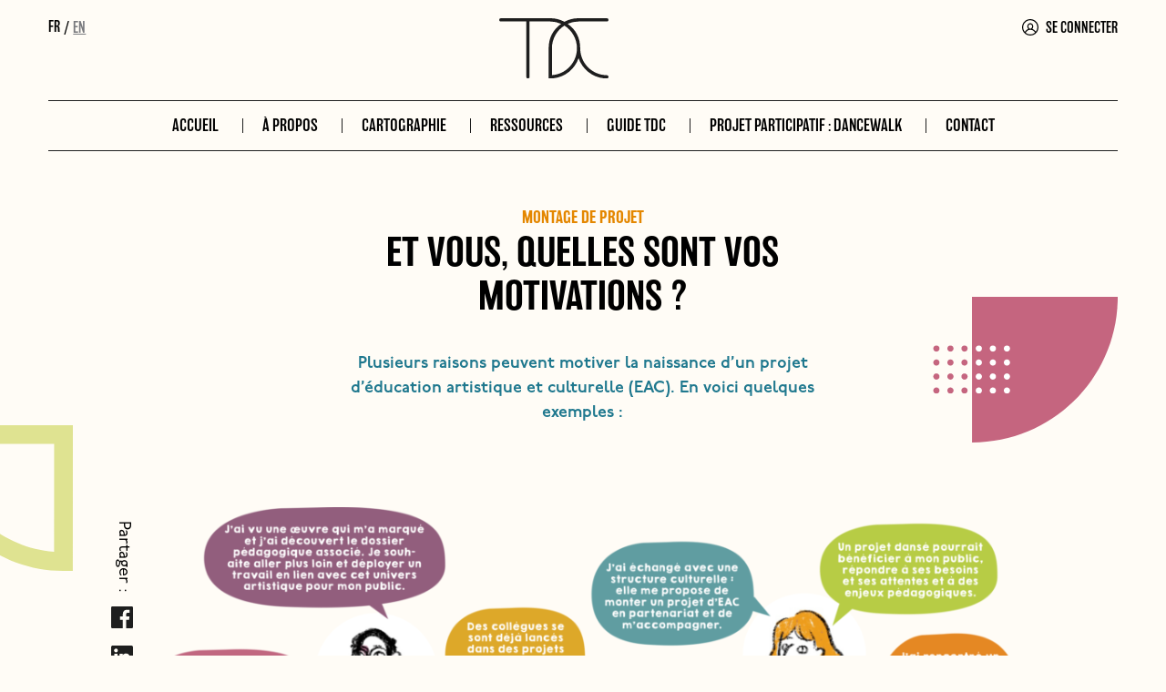

--- FILE ---
content_type: text/html; charset=UTF-8
request_url: https://www.danse-tdc.com/ressources/et-vous-quelles-sont-vos-motivations/
body_size: 10745
content:

<!DOCTYPE html>
 <html lang="fr">
 <head>
 	<meta charset="UTF-8">
 	<meta name="viewport" content="width=device-width, initial-scale=1.0, minimum-scale=1.0, maximum-scale=5.0">
 	<link rel="pingback" href="https://www.danse-tdc.com/wordpress/xmlrpc.php">
 	<link rel="stylesheet" href="https://use.typekit.net/qkl7yxv.css">
 	<link rel="apple-touch-icon" sizes="180x180" href="https://www.danse-tdc.com/content/themes/viadanse-tdc/favicon/apple-touch-icon.png">
 	<link rel="icon" type="image/png" sizes="32x32" href="https://www.danse-tdc.com/content/themes/viadanse-tdc/favicon/favicon-32x32.png">
 	<link rel="icon" type="image/png" sizes="16x16" href="https://www.danse-tdc.com/content/themes/viadanse-tdc/favicon/favicon-16x16.png">
 	<link rel="manifest" href="https://www.danse-tdc.com/content/themes/viadanse-tdc/favicon/site.webmanifest">
 	<link rel="mask-icon" href="https://www.danse-tdc.com/content/themes/viadanse-tdc/favicon/safari-pinned-tab.svg" color="#5bbad5">
 	<meta name="msapplication-TileColor" content="#2b5797">
 	<meta name="theme-color" content="#ffffff">
  	<script crossorigin="anonymous" src="https://polyfill.io/v3/polyfill.min.js?features=IntersectionObserver%2CIntersectionObserverEntry%2CArray.prototype.forEach%2CNodeList.prototype.forEach"></script>
	<script
		src="https://unpkg.com/mailgo@0.12.2/dist/mailgo.min.js"
		async
	></script>
 	<title>Et vous, quelles sont vos motivations ? &#8211; Territoires Dansés en Commun</title>
<meta name='robots' content='max-image-preview:large' />
<link rel="alternate" hreflang="fr" href="https://www.danse-tdc.com/ressources/et-vous-quelles-sont-vos-motivations/" />
<link rel="alternate" hreflang="en" href="https://www.danse-tdc.com/en/ressources/what-are-your-incentives/" />
<link rel="alternate" hreflang="x-default" href="https://www.danse-tdc.com/ressources/et-vous-quelles-sont-vos-motivations/" />
<link rel='stylesheet' id='classic-theme-styles-css' href='https://www.danse-tdc.com/wordpress/wp-includes/css/classic-themes.min.css?ver=1' type='text/css' media='all' />
<style id='global-styles-inline-css' type='text/css'>
body{--wp--preset--color--black: #000000;--wp--preset--color--cyan-bluish-gray: #abb8c3;--wp--preset--color--white: #ffffff;--wp--preset--color--pale-pink: #f78da7;--wp--preset--color--vivid-red: #cf2e2e;--wp--preset--color--luminous-vivid-orange: #ff6900;--wp--preset--color--luminous-vivid-amber: #fcb900;--wp--preset--color--light-green-cyan: #7bdcb5;--wp--preset--color--vivid-green-cyan: #00d084;--wp--preset--color--pale-cyan-blue: #8ed1fc;--wp--preset--color--vivid-cyan-blue: #0693e3;--wp--preset--color--vivid-purple: #9b51e0;--wp--preset--gradient--vivid-cyan-blue-to-vivid-purple: linear-gradient(135deg,rgba(6,147,227,1) 0%,rgb(155,81,224) 100%);--wp--preset--gradient--light-green-cyan-to-vivid-green-cyan: linear-gradient(135deg,rgb(122,220,180) 0%,rgb(0,208,130) 100%);--wp--preset--gradient--luminous-vivid-amber-to-luminous-vivid-orange: linear-gradient(135deg,rgba(252,185,0,1) 0%,rgba(255,105,0,1) 100%);--wp--preset--gradient--luminous-vivid-orange-to-vivid-red: linear-gradient(135deg,rgba(255,105,0,1) 0%,rgb(207,46,46) 100%);--wp--preset--gradient--very-light-gray-to-cyan-bluish-gray: linear-gradient(135deg,rgb(238,238,238) 0%,rgb(169,184,195) 100%);--wp--preset--gradient--cool-to-warm-spectrum: linear-gradient(135deg,rgb(74,234,220) 0%,rgb(151,120,209) 20%,rgb(207,42,186) 40%,rgb(238,44,130) 60%,rgb(251,105,98) 80%,rgb(254,248,76) 100%);--wp--preset--gradient--blush-light-purple: linear-gradient(135deg,rgb(255,206,236) 0%,rgb(152,150,240) 100%);--wp--preset--gradient--blush-bordeaux: linear-gradient(135deg,rgb(254,205,165) 0%,rgb(254,45,45) 50%,rgb(107,0,62) 100%);--wp--preset--gradient--luminous-dusk: linear-gradient(135deg,rgb(255,203,112) 0%,rgb(199,81,192) 50%,rgb(65,88,208) 100%);--wp--preset--gradient--pale-ocean: linear-gradient(135deg,rgb(255,245,203) 0%,rgb(182,227,212) 50%,rgb(51,167,181) 100%);--wp--preset--gradient--electric-grass: linear-gradient(135deg,rgb(202,248,128) 0%,rgb(113,206,126) 100%);--wp--preset--gradient--midnight: linear-gradient(135deg,rgb(2,3,129) 0%,rgb(40,116,252) 100%);--wp--preset--duotone--dark-grayscale: url('#wp-duotone-dark-grayscale');--wp--preset--duotone--grayscale: url('#wp-duotone-grayscale');--wp--preset--duotone--purple-yellow: url('#wp-duotone-purple-yellow');--wp--preset--duotone--blue-red: url('#wp-duotone-blue-red');--wp--preset--duotone--midnight: url('#wp-duotone-midnight');--wp--preset--duotone--magenta-yellow: url('#wp-duotone-magenta-yellow');--wp--preset--duotone--purple-green: url('#wp-duotone-purple-green');--wp--preset--duotone--blue-orange: url('#wp-duotone-blue-orange');--wp--preset--font-size--small: 13px;--wp--preset--font-size--medium: 20px;--wp--preset--font-size--large: 36px;--wp--preset--font-size--x-large: 42px;}.has-black-color{color: var(--wp--preset--color--black) !important;}.has-cyan-bluish-gray-color{color: var(--wp--preset--color--cyan-bluish-gray) !important;}.has-white-color{color: var(--wp--preset--color--white) !important;}.has-pale-pink-color{color: var(--wp--preset--color--pale-pink) !important;}.has-vivid-red-color{color: var(--wp--preset--color--vivid-red) !important;}.has-luminous-vivid-orange-color{color: var(--wp--preset--color--luminous-vivid-orange) !important;}.has-luminous-vivid-amber-color{color: var(--wp--preset--color--luminous-vivid-amber) !important;}.has-light-green-cyan-color{color: var(--wp--preset--color--light-green-cyan) !important;}.has-vivid-green-cyan-color{color: var(--wp--preset--color--vivid-green-cyan) !important;}.has-pale-cyan-blue-color{color: var(--wp--preset--color--pale-cyan-blue) !important;}.has-vivid-cyan-blue-color{color: var(--wp--preset--color--vivid-cyan-blue) !important;}.has-vivid-purple-color{color: var(--wp--preset--color--vivid-purple) !important;}.has-black-background-color{background-color: var(--wp--preset--color--black) !important;}.has-cyan-bluish-gray-background-color{background-color: var(--wp--preset--color--cyan-bluish-gray) !important;}.has-white-background-color{background-color: var(--wp--preset--color--white) !important;}.has-pale-pink-background-color{background-color: var(--wp--preset--color--pale-pink) !important;}.has-vivid-red-background-color{background-color: var(--wp--preset--color--vivid-red) !important;}.has-luminous-vivid-orange-background-color{background-color: var(--wp--preset--color--luminous-vivid-orange) !important;}.has-luminous-vivid-amber-background-color{background-color: var(--wp--preset--color--luminous-vivid-amber) !important;}.has-light-green-cyan-background-color{background-color: var(--wp--preset--color--light-green-cyan) !important;}.has-vivid-green-cyan-background-color{background-color: var(--wp--preset--color--vivid-green-cyan) !important;}.has-pale-cyan-blue-background-color{background-color: var(--wp--preset--color--pale-cyan-blue) !important;}.has-vivid-cyan-blue-background-color{background-color: var(--wp--preset--color--vivid-cyan-blue) !important;}.has-vivid-purple-background-color{background-color: var(--wp--preset--color--vivid-purple) !important;}.has-black-border-color{border-color: var(--wp--preset--color--black) !important;}.has-cyan-bluish-gray-border-color{border-color: var(--wp--preset--color--cyan-bluish-gray) !important;}.has-white-border-color{border-color: var(--wp--preset--color--white) !important;}.has-pale-pink-border-color{border-color: var(--wp--preset--color--pale-pink) !important;}.has-vivid-red-border-color{border-color: var(--wp--preset--color--vivid-red) !important;}.has-luminous-vivid-orange-border-color{border-color: var(--wp--preset--color--luminous-vivid-orange) !important;}.has-luminous-vivid-amber-border-color{border-color: var(--wp--preset--color--luminous-vivid-amber) !important;}.has-light-green-cyan-border-color{border-color: var(--wp--preset--color--light-green-cyan) !important;}.has-vivid-green-cyan-border-color{border-color: var(--wp--preset--color--vivid-green-cyan) !important;}.has-pale-cyan-blue-border-color{border-color: var(--wp--preset--color--pale-cyan-blue) !important;}.has-vivid-cyan-blue-border-color{border-color: var(--wp--preset--color--vivid-cyan-blue) !important;}.has-vivid-purple-border-color{border-color: var(--wp--preset--color--vivid-purple) !important;}.has-vivid-cyan-blue-to-vivid-purple-gradient-background{background: var(--wp--preset--gradient--vivid-cyan-blue-to-vivid-purple) !important;}.has-light-green-cyan-to-vivid-green-cyan-gradient-background{background: var(--wp--preset--gradient--light-green-cyan-to-vivid-green-cyan) !important;}.has-luminous-vivid-amber-to-luminous-vivid-orange-gradient-background{background: var(--wp--preset--gradient--luminous-vivid-amber-to-luminous-vivid-orange) !important;}.has-luminous-vivid-orange-to-vivid-red-gradient-background{background: var(--wp--preset--gradient--luminous-vivid-orange-to-vivid-red) !important;}.has-very-light-gray-to-cyan-bluish-gray-gradient-background{background: var(--wp--preset--gradient--very-light-gray-to-cyan-bluish-gray) !important;}.has-cool-to-warm-spectrum-gradient-background{background: var(--wp--preset--gradient--cool-to-warm-spectrum) !important;}.has-blush-light-purple-gradient-background{background: var(--wp--preset--gradient--blush-light-purple) !important;}.has-blush-bordeaux-gradient-background{background: var(--wp--preset--gradient--blush-bordeaux) !important;}.has-luminous-dusk-gradient-background{background: var(--wp--preset--gradient--luminous-dusk) !important;}.has-pale-ocean-gradient-background{background: var(--wp--preset--gradient--pale-ocean) !important;}.has-electric-grass-gradient-background{background: var(--wp--preset--gradient--electric-grass) !important;}.has-midnight-gradient-background{background: var(--wp--preset--gradient--midnight) !important;}.has-small-font-size{font-size: var(--wp--preset--font-size--small) !important;}.has-medium-font-size{font-size: var(--wp--preset--font-size--medium) !important;}.has-large-font-size{font-size: var(--wp--preset--font-size--large) !important;}.has-x-large-font-size{font-size: var(--wp--preset--font-size--x-large) !important;}
.wp-block-navigation a:where(:not(.wp-element-button)){color: inherit;}
:where(.wp-block-columns.is-layout-flex){gap: 2em;}
.wp-block-pullquote{font-size: 1.5em;line-height: 1.6;}
</style>
<link rel='stylesheet' id='theme-css-css' href='//www.danse-tdc.com/content/themes/viadanse-tdc/css/app.css?ver=1.4' type='text/css' media='all' />
<link rel="https://api.w.org/" href="https://www.danse-tdc.com/wp-json/" /><link rel="EditURI" type="application/rsd+xml" title="RSD" href="https://www.danse-tdc.com/wordpress/xmlrpc.php?rsd" />
<link rel="wlwmanifest" type="application/wlwmanifest+xml" href="https://www.danse-tdc.com/wordpress/wp-includes/wlwmanifest.xml" />
<meta name="generator" content="WordPress 6.1.1" />
<link rel="canonical" href="https://www.danse-tdc.com/ressources/et-vous-quelles-sont-vos-motivations/" />
<link rel='shortlink' href='https://www.danse-tdc.com/?p=1194' />
<link rel="alternate" type="application/json+oembed" href="https://www.danse-tdc.com/wp-json/oembed/1.0/embed?url=https%3A%2F%2Fwww.danse-tdc.com%2Fressources%2Fet-vous-quelles-sont-vos-motivations%2F" />
<link rel="alternate" type="text/xml+oembed" href="https://www.danse-tdc.com/wp-json/oembed/1.0/embed?url=https%3A%2F%2Fwww.danse-tdc.com%2Fressources%2Fet-vous-quelles-sont-vos-motivations%2F&#038;format=xml" />
<meta name="generator" content="WPML ver:4.6.4 stt:1,4;" />
 </head>
 <body class="ressources-template-default single single-ressources postid-1194">
	<header id="header" class="row">
		<div class="header__top row">
			<div class="header__lang">
				<span class="lang__item">fr</span><a class="lang__item" href="https://www.danse-tdc.com/en/ressources/what-are-your-incentives/">en</a>			</div>
			<div class="header__logo">
				<a href="https://www.danse-tdc.com">
					<img id="logo" src="https://www.danse-tdc.com/content/themes/viadanse-tdc/img/logo-tdc.svg" alt="Logo TDC">
				</a>
			</div>
			<div id="burger-menu">
				<div class="label">Menu</div>
				<span class="icon">
					<span></span>
					<span></span>
					<span></span>
				</span>
			</div>
			<div class="header__login">
				<a href="http://guide.danse-tdc.com" target="_blank">
					<span class="icon user">
	<svg width="24px" height="24px" viewBox="0 0 24 24" version="1.1" xmlns="http://www.w3.org/2000/svg" xmlns:xlink="http://www.w3.org/1999/xlink">
	    <path d="M12,0 C5.372583,0 0,5.372583 0,12 C0,18.627417 5.372583,24 12,24 C18.627417,24 24,18.627417 24,12 C24,5.372583 18.627417,0 12,0 Z M1.63636364,12 C1.63603227,7.46103442 4.5893556,3.45000266 8.92374993,2.10269631 C13.2581443,0.755389962 17.9649181,2.38535143 20.5378116,6.1246599 C23.1107051,9.86396837 22.9509596,14.8424195 20.1436364,18.4090909 C18.893305,16.5467852 17.0791702,15.1340922 14.9672727,14.3781818 C15.8799677,13.4012199 16.3802071,12.1095863 16.3636364,10.7727273 C16.3636364,8.04545455 14.4054545,5.86363636 12,5.86363636 C9.59454545,5.86363636 7.63636364,8.04545455 7.63636364,10.7727273 C7.62280357,12.1572959 8.16510131,13.4894621 9.14181818,14.4709091 C7.01493329,15.2343913 5.22097544,16.7158533 4.06909091,18.66 C2.49665257,16.7972236 1.63478768,14.4377235 1.63636364,12 L1.63636364,12 Z M12.2727273,13.9090909 C11.9739072,13.9103184 11.6753418,13.9267031 11.3781818,13.9581818 C10.0507317,13.4767937 9.19535346,12.1826463 9.27272727,10.7727273 C9.27272727,8.96727273 10.4945455,7.5 12,7.5 C13.5054545,7.5 14.7272727,8.96727273 14.7272727,10.7727273 C14.794484,12.1429757 13.9899823,13.4065681 12.72,13.9254545 C12.5727273,13.92 12.4254545,13.9090909 12.2727273,13.9090909 Z M5.28,19.9090909 C6.46553385,17.5945837 8.70446886,16.0029044 11.28,15.6436364 C11.8109911,15.7473318 12.3581821,15.7343034 12.8836364,15.6054545 C15.4290204,15.9491702 17.6763929,17.4407179 18.9818182,19.6527273 C15.1351814,23.2032143 9.24024305,23.3133782 5.26363636,19.9090909 L5.28,19.9090909 Z"></path>
	</svg>
</span>
					<span class="label">Se connecter</span>
				</a>
			</div>
		</div>
		<nav id="nav">
			<ul class="nav__menu "><li class="nav__menu__item  nav__menu__item--5"><a href="https://www.danse-tdc.com/" class="nav__menu__link">Accueil</a></li>
<li class="nav__menu__item  nav__menu__item--92"><a href="https://www.danse-tdc.com/a-propos/" class="nav__menu__link">À propos</a></li>
<li class="nav__menu__item  nav__menu__item--227"><a href="https://www.danse-tdc.com/cartographie/" class="nav__menu__link">Cartographie</a></li>
<li class="nav__menu__item  nav__menu__item--352"><a href="https://www.danse-tdc.com/ressources/" class="nav__menu__link">Ressources</a></li>
<li class="nav__menu__item  nav__menu__item--368"><a href="https://www.danse-tdc.com/guide-de-montage-de-projet/" class="nav__menu__link">Guide TDC</a></li>
<li class="nav__menu__item  nav__menu__item--1280"><a href="https://www.danse-tdc.com/dancewalk-les-chemins-du-faire-corps/" class="nav__menu__link">Projet participatif : Dancewalk</a></li>
<li class="nav__menu__item  nav__menu__item--162"><a href="https://www.danse-tdc.com/contact/" class="nav__menu__link">Contact</a></li>
</ul>		</nav>
	</header>
 	<main id="main">
  <header class="intro ressource__header">
    
<div class="row header__layout header__layout__no_image">
	<div class="intro__content">
					<ul class="category__list" data-aos="fade-down">
				<li class="category__item">Montage de projet</li>			</ul>
				<h1 data-aos="fade-down" data-aos-delay="50">Et vous, quelles sont vos motivations ?</h1>
					<ul class="tag__list" data-aos="fade-down" data-aos-delay="100">
							</ul>
				<div class="content" data-aos="fade-down" data-aos-delay="250">
			<p><span style="color: #1f788e;"><strong>Plusieurs raisons peuvent motiver la naissance d&rsquo;un projet d&rsquo;éducation artistique et culturelle (EAC). En voici quelques exemples :</strong></span></p>
		</div>
			</div>
	<div id="intro-canvas" class="canvas">
		<div class="icon__wrapper" data-aos="fade-left">
			<span class="icon slice-left">
	<svg width="180px" height="180px" viewBox="0 0 180 180" version="1.1" xmlns="http://www.w3.org/2000/svg" xmlns:xlink="http://www.w3.org/1999/xlink">
  	<path d="M0.0224915758,3.07309097 L-2.78873863e-05,0.0964752011 L179.999972,0 L179.903497,180.000026 C82.4705259,180.052195 3.15987428,102.68151 0.0920585277,6.00842674 L0.0224915758,3.07309097 Z" fill-rule="nonzero"></path>
	</svg>
</span>
			<span class="icon dots">
	<svg width="98px" height="62px" viewBox="0 0 98 62" version="1.1" xmlns="http://www.w3.org/2000/svg" xmlns:xlink="http://www.w3.org/1999/xlink">
	  <path d="M58,54 C60.209139,54 62,55.790861 62,58 C62,60.209139 60.209139,62 58,62 C55.790861,62 54,60.209139 54,58 C54,55.790861 55.790861,54 58,54 Z M76,54 C78.209139,54 80,55.790861 80,58 C80,60.209139 78.209139,62 76,62 C73.790861,62 72,60.209139 72,58 C72,55.790861 73.790861,54 76,54 Z M94,54 C96.209139,54 98,55.790861 98,58 C98,60.209139 96.209139,62 94,62 C91.790861,62 90,60.209139 90,58 C90,55.790861 91.790861,54 94,54 Z M4,54 C6.209139,54 8,55.790861 8,58 C8,60.209139 6.209139,62 4,62 C1.790861,62 0,60.209139 0,58 C0,55.790861 1.790861,54 4,54 Z M22,54 C24.209139,54 26,55.790861 26,58 C26,60.209139 24.209139,62 22,62 C19.790861,62 18,60.209139 18,58 C18,55.790861 19.790861,54 22,54 Z M40,54 C42.209139,54 44,55.790861 44,58 C44,60.209139 42.209139,62 40,62 C37.790861,62 36,60.209139 36,58 C36,55.790861 37.790861,54 40,54 Z M58,36 C60.209139,36 62,37.790861 62,40 C62,42.209139 60.209139,44 58,44 C55.790861,44 54,42.209139 54,40 C54,37.790861 55.790861,36 58,36 Z M76,36 C78.209139,36 80,37.790861 80,40 C80,42.209139 78.209139,44 76,44 C73.790861,44 72,42.209139 72,40 C72,37.790861 73.790861,36 76,36 Z M94,36 C96.209139,36 98,37.790861 98,40 C98,42.209139 96.209139,44 94,44 C91.790861,44 90,42.209139 90,40 C90,37.790861 91.790861,36 94,36 Z M4,36 C6.209139,36 8,37.790861 8,40 C8,42.209139 6.209139,44 4,44 C1.790861,44 0,42.209139 0,40 C0,37.790861 1.790861,36 4,36 Z M22,36 C24.209139,36 26,37.790861 26,40 C26,42.209139 24.209139,44 22,44 C19.790861,44 18,42.209139 18,40 C18,37.790861 19.790861,36 22,36 Z M40,36 C42.209139,36 44,37.790861 44,40 C44,42.209139 42.209139,44 40,44 C37.790861,44 36,42.209139 36,40 C36,37.790861 37.790861,36 40,36 Z M58,18 C60.209139,18 62,19.790861 62,22 C62,24.209139 60.209139,26 58,26 C55.790861,26 54,24.209139 54,22 C54,19.790861 55.790861,18 58,18 Z M76,18 C78.209139,18 80,19.790861 80,22 C80,24.209139 78.209139,26 76,26 C73.790861,26 72,24.209139 72,22 C72,19.790861 73.790861,18 76,18 Z M94,18 C96.209139,18 98,19.790861 98,22 C98,24.209139 96.209139,26 94,26 C91.790861,26 90,24.209139 90,22 C90,19.790861 91.790861,18 94,18 Z M4,18 C6.209139,18 8,19.790861 8,22 C8,24.209139 6.209139,26 4,26 C1.790861,26 0,24.209139 0,22 C0,19.790861 1.790861,18 4,18 Z M22,18 C24.209139,18 26,19.790861 26,22 C26,24.209139 24.209139,26 22,26 C19.790861,26 18,24.209139 18,22 C18,19.790861 19.790861,18 22,18 Z M40,18 C42.209139,18 44,19.790861 44,22 C44,24.209139 42.209139,26 40,26 C37.790861,26 36,24.209139 36,22 C36,19.790861 37.790861,18 40,18 Z M58,0 C60.209139,0 62,1.790861 62,4 C62,6.209139 60.209139,8 58,8 C55.790861,8 54,6.209139 54,4 C54,1.790861 55.790861,0 58,0 Z M76,0 C78.209139,0 80,1.790861 80,4 C80,6.209139 78.209139,8 76,8 C73.790861,8 72,6.209139 72,4 C72,1.790861 73.790861,0 76,0 Z M94,0 C96.209139,0 98,1.790861 98,4 C98,6.209139 96.209139,8 94,8 C91.790861,8 90,6.209139 90,4 C90,1.790861 91.790861,0 94,0 Z M4,0 C6.209139,0 8,1.790861 8,4 C8,6.209139 6.209139,8 4,8 C1.790861,8 0,6.209139 0,4 C0,1.790861 1.790861,0 4,0 Z M22,0 C24.209139,0 26,1.790861 26,4 C26,6.209139 24.209139,8 22,8 C19.790861,8 18,6.209139 18,4 C18,1.790861 19.790861,0 22,0 Z M40,0 C42.209139,0 44,1.790861 44,4 C44,6.209139 42.209139,8 40,8 C37.790861,8 36,6.209139 36,4 C36,1.790861 37.790861,0 40,0 Z" fill-rule="nonzero"></path>
	</svg>
</span>
			<span class="icon dots">
	<svg width="98px" height="62px" viewBox="0 0 98 62" version="1.1" xmlns="http://www.w3.org/2000/svg" xmlns:xlink="http://www.w3.org/1999/xlink">
	  <path d="M58,54 C60.209139,54 62,55.790861 62,58 C62,60.209139 60.209139,62 58,62 C55.790861,62 54,60.209139 54,58 C54,55.790861 55.790861,54 58,54 Z M76,54 C78.209139,54 80,55.790861 80,58 C80,60.209139 78.209139,62 76,62 C73.790861,62 72,60.209139 72,58 C72,55.790861 73.790861,54 76,54 Z M94,54 C96.209139,54 98,55.790861 98,58 C98,60.209139 96.209139,62 94,62 C91.790861,62 90,60.209139 90,58 C90,55.790861 91.790861,54 94,54 Z M4,54 C6.209139,54 8,55.790861 8,58 C8,60.209139 6.209139,62 4,62 C1.790861,62 0,60.209139 0,58 C0,55.790861 1.790861,54 4,54 Z M22,54 C24.209139,54 26,55.790861 26,58 C26,60.209139 24.209139,62 22,62 C19.790861,62 18,60.209139 18,58 C18,55.790861 19.790861,54 22,54 Z M40,54 C42.209139,54 44,55.790861 44,58 C44,60.209139 42.209139,62 40,62 C37.790861,62 36,60.209139 36,58 C36,55.790861 37.790861,54 40,54 Z M58,36 C60.209139,36 62,37.790861 62,40 C62,42.209139 60.209139,44 58,44 C55.790861,44 54,42.209139 54,40 C54,37.790861 55.790861,36 58,36 Z M76,36 C78.209139,36 80,37.790861 80,40 C80,42.209139 78.209139,44 76,44 C73.790861,44 72,42.209139 72,40 C72,37.790861 73.790861,36 76,36 Z M94,36 C96.209139,36 98,37.790861 98,40 C98,42.209139 96.209139,44 94,44 C91.790861,44 90,42.209139 90,40 C90,37.790861 91.790861,36 94,36 Z M4,36 C6.209139,36 8,37.790861 8,40 C8,42.209139 6.209139,44 4,44 C1.790861,44 0,42.209139 0,40 C0,37.790861 1.790861,36 4,36 Z M22,36 C24.209139,36 26,37.790861 26,40 C26,42.209139 24.209139,44 22,44 C19.790861,44 18,42.209139 18,40 C18,37.790861 19.790861,36 22,36 Z M40,36 C42.209139,36 44,37.790861 44,40 C44,42.209139 42.209139,44 40,44 C37.790861,44 36,42.209139 36,40 C36,37.790861 37.790861,36 40,36 Z M58,18 C60.209139,18 62,19.790861 62,22 C62,24.209139 60.209139,26 58,26 C55.790861,26 54,24.209139 54,22 C54,19.790861 55.790861,18 58,18 Z M76,18 C78.209139,18 80,19.790861 80,22 C80,24.209139 78.209139,26 76,26 C73.790861,26 72,24.209139 72,22 C72,19.790861 73.790861,18 76,18 Z M94,18 C96.209139,18 98,19.790861 98,22 C98,24.209139 96.209139,26 94,26 C91.790861,26 90,24.209139 90,22 C90,19.790861 91.790861,18 94,18 Z M4,18 C6.209139,18 8,19.790861 8,22 C8,24.209139 6.209139,26 4,26 C1.790861,26 0,24.209139 0,22 C0,19.790861 1.790861,18 4,18 Z M22,18 C24.209139,18 26,19.790861 26,22 C26,24.209139 24.209139,26 22,26 C19.790861,26 18,24.209139 18,22 C18,19.790861 19.790861,18 22,18 Z M40,18 C42.209139,18 44,19.790861 44,22 C44,24.209139 42.209139,26 40,26 C37.790861,26 36,24.209139 36,22 C36,19.790861 37.790861,18 40,18 Z M58,0 C60.209139,0 62,1.790861 62,4 C62,6.209139 60.209139,8 58,8 C55.790861,8 54,6.209139 54,4 C54,1.790861 55.790861,0 58,0 Z M76,0 C78.209139,0 80,1.790861 80,4 C80,6.209139 78.209139,8 76,8 C73.790861,8 72,6.209139 72,4 C72,1.790861 73.790861,0 76,0 Z M94,0 C96.209139,0 98,1.790861 98,4 C98,6.209139 96.209139,8 94,8 C91.790861,8 90,6.209139 90,4 C90,1.790861 91.790861,0 94,0 Z M4,0 C6.209139,0 8,1.790861 8,4 C8,6.209139 6.209139,8 4,8 C1.790861,8 0,6.209139 0,4 C0,1.790861 1.790861,0 4,0 Z M22,0 C24.209139,0 26,1.790861 26,4 C26,6.209139 24.209139,8 22,8 C19.790861,8 18,6.209139 18,4 C18,1.790861 19.790861,0 22,0 Z M40,0 C42.209139,0 44,1.790861 44,4 C44,6.209139 42.209139,8 40,8 C37.790861,8 36,6.209139 36,4 C36,1.790861 37.790861,0 40,0 Z" fill-rule="nonzero"></path>
	</svg>
</span>
		</div>
		<div class="icon slice-left-outline">
	<svg width="218px" height="218px" viewBox="0 0 218 218" version="1.1" xmlns="http://www.w3.org/2000/svg" xmlns:xlink="http://www.w3.org/1999/xlink">
  	<path d="M203.898001,218.000002 L217.875709,217.992451 L217.99249,-2.78536654e-05 L-0.00750966371,0.11687127 L0.126381006,17.5823966 L0.202886716,20.7930424 C3.68650686,130.622456 93.7783749,218.058962 203.898001,218.000002 Z M189.905639,189.458931 L189.770993,189.449527 C104.100211,182.682063 35.4852587,114.411557 28.6447695,28.3765867 L28.6238081,28.1005102 L189.991594,28.0145132 L189.905639,189.458931 Z" fill-rule="nonzero"></path>
	</svg>
</div>
	</div>
</div>  </header>
  <article class="ressource__inner">
    <div id="social-share">
      <ul class="social-share__list">
  <li>
    <div class="label">
      Partager :    </div>
  </li>
  <li class="social-share__item">
    <a href="https://facebook.com/sharer/sharer.php?u=https%3A%2F%2Fwww.danse-tdc.com%2Fressources%2Fet-vous-quelles-sont-vos-motivations%2F" class="social-share__item__link" target="_blank" rel="noopener">
      <span class="icon facebook">
	<svg width="16px" height="16px" viewBox="0 0 16 16" version="1.1" xmlns="http://www.w3.org/2000/svg" xmlns:xlink="http://www.w3.org/1999/xlink">
    <path d="M15.117,0 L0.883,0 C0.395,0 0,0.395 0,0.883 L0,15.117 C0,15.605 0.395,16 0.883,16 L8.546,16 L8.546,9.804 L6.46,9.804 L6.46,7.39 L8.546,7.39 L8.546,5.607 C8.546,3.541 9.808,2.417 11.652,2.417 C12.535,2.417 13.294,2.481 13.515,2.511 L13.515,4.671 L12.235,4.671 C11.235,4.671 11.04,5.151 11.04,5.851 L11.04,7.391 L13.43,7.391 L13.12,9.811 L11.04,9.811 L11.04,16 L15.117,16 C15.605,16 16,15.605 16,15.117 L16,0.883 C16,0.395 15.605,0 15.117,0" fill-rule="nonzero"></path>
	</svg>
</span>
    </a>
  </li>
  <li class="social-share__item">
    <a href="https://www.linkedin.com/shareArticle?mini=true&url=https%3A%2F%2Fwww.danse-tdc.com%2Fressources%2Fet-vous-quelles-sont-vos-motivations%2F&title=Et vous, quelles sont vos motivations ?" class="social-share__item__link" target="_blank" rel="noopener">
      <span class="icon linkedin">
	<svg width="16px" height="16px" viewBox="0 0 16 16" version="1.1" xmlns="http://www.w3.org/2000/svg" xmlns:xlink="http://www.w3.org/1999/xlink">
    <path d="M13.632,13.635 L11.262,13.635 L11.262,9.922 C11.262,9.036 11.244,7.897 10.028,7.897 C8.793,7.897 8.604,8.861 8.604,9.857 L8.604,13.635 L6.234,13.635 L6.234,6 L8.51,6 L8.51,7.04 L8.54,7.04 C8.858,6.44 9.632,5.807 10.787,5.807 C13.187,5.807 13.632,7.387 13.632,9.444 L13.632,13.632 L13.632,13.635 Z M3.558,4.955 C2.796,4.955 2.182,4.338 2.182,3.578 C2.182,2.82 2.796,2.203 3.558,2.203 C4.318,2.203 4.934,2.82 4.934,3.578 C4.934,4.338 4.317,4.955 3.558,4.955 Z M4.746,13.635 L2.37,13.635 L2.37,6 L4.746,6 L4.746,13.635 L4.746,13.635 Z M14.816,0 L1.18,0 C0.528,0 0,0.516 0,1.153 L0,14.847 C0,15.484 0.528,16 1.18,16 L14.815,16 C15.467,16 16,15.484 16,14.847 L16,1.153 C16,0.516 15.467,0 14.815,0 L14.816,0 Z"></path>
	</svg>
</span>
    </a>
  </li>
  <li class="social-share__item">
    <a href="#mailgo" data-address="destinataire" data-domain="email.com" data-subject="Et vous, quelles sont vos motivations ?" data-body="https:https://www.danse-tdc.com/ressources/et-vous-quelles-sont-vos-motivations/"  class="social-share__item__link" target="_blank" rel="noopener">
      <span class="icon mail">
	<svg width="24px" height="19px" viewBox="0 0 24 19" version="1.1" xmlns="http://www.w3.org/2000/svg" xmlns:xlink="http://www.w3.org/1999/xlink">
    <path d="M22.3636364,0 L1.63636364,0 C0.732624955,0 0,0.732624955 0,1.63636364 L0,16.9090909 C0,17.8128296 0.732624955,18.5454545 1.63636364,18.5454545 L22.3636364,18.5454545 C23.267375,18.5454545 24,17.8128296 24,16.9090909 L24,1.63636364 C24,0.732624955 23.267375,0 22.3636364,0 Z M22.3636364,15.7527273 L18.0327273,11.4218182 C17.710353,11.1214267 17.2079894,11.1302903 16.8964126,11.4418671 C16.5848358,11.7534439 16.5759722,12.2558075 16.8763636,12.5781818 L21.2072727,16.9090909 L2.79272727,16.9090909 L7.12363636,12.5781818 C7.42402785,12.2558075 7.41516423,11.7534439 7.10358742,11.4418671 C6.79201061,11.1302903 6.289647,11.1214267 5.96727273,11.4218182 L1.63636364,15.7527273 L1.63636364,5.25272727 L11.4545455,12.6545455 C11.7454545,12.8727273 12.1454545,12.8727273 12.4363636,12.6545455 L22.3527273,5.24727273 L22.3636364,15.7527273 Z M22.3636364,1.63636364 L22.3636364,3.20727273 L11.9618182,10.98 L1.63636364,3.20727273 L1.63636364,1.63636364 L22.3636364,1.63636364 Z"></path>
	</svg>
</span>
    </a>
  </li>
</ul>
    </div>
    
<div class="row image" data-aos="fade-up">
  <figure class="image__inner">
    <div class="picture__wrapper" style="padding-bottom:64.450%;"><picture><source media="(max-width: 600px)" data-srcset="https://www.danse-tdc.com/content/uploads/2021/07/et-vous-quelles-sont-vos-motivations-FR-transparent-1024x660.png 2x, https://www.danse-tdc.com/content/uploads/2021/07/et-vous-quelles-sont-vos-motivations-FR-transparent-300x193.png 1x" sizes="100vw"><source media="(max-width: 960px)" data-srcset="https://www.danse-tdc.com/content/uploads/2021/07/et-vous-quelles-sont-vos-motivations-FR-transparent-1024x660.png" sizes="100vw"><source media="(max-width: 1440px)" data-srcset="https://www.danse-tdc.com/content/uploads/2021/07/et-vous-quelles-sont-vos-motivations-FR-transparent.png 2x, https://www.danse-tdc.com/content/uploads/2021/07/et-vous-quelles-sont-vos-motivations-FR-transparent-1024x660.png 1x" sizes="100vw"><source media="(min-width: 1441px)" data-srcset="https://www.danse-tdc.com/content/uploads/2021/07/et-vous-quelles-sont-vos-motivations-FR-transparent.png 2x, https://www.danse-tdc.com/content/uploads/2021/07/et-vous-quelles-sont-vos-motivations-FR-transparent-1024x660.png 1x" sizes="100vw"><img data-src="https://www.danse-tdc.com/content/uploads/2021/07/et-vous-quelles-sont-vos-motivations-FR-transparent.png" alt="ressource TDC quelles sont vos motivations ?"></picture></div>      </figure>
  </div>

<div class="row message message--lightblue" data-aos="fade-up">
  <div class="message__inner">
    <span class="icon idea">
  <svg width="33px" height="33px" viewBox="0 0 33 33" version="1.1" xmlns="http://www.w3.org/2000/svg" xmlns:xlink="http://www.w3.org/1999/xlink">
    <path d="M6.65767191,13.2430318 C8.20499969,8.61034523 12.8845719,5.78434018 17.7049797,6.57153572 C22.5253875,7.35873127 26.0628247,11.526613 26.0559903,16.4108696 C26.0563737,20.101888 24.014633,23.4901922 20.7511014,25.2144251 C20.9728981,25.5577928 21.0913754,25.9576538 21.0924348,26.3664251 L21.0924348,26.3664251 L21.0924348,28.4997585 C21.0924348,30.8561734 19.182183,32.7664251 16.8257681,32.7664251 L16.8257681,32.7664251 L15.4035459,32.7664251 C13.047131,32.7664251 11.1368792,30.8561734 11.1368792,28.4997585 L11.1368792,28.4997585 L11.1368792,26.3664251 C11.1379386,25.9576538 11.2564159,25.5577928 11.4782126,25.2144251 C7.15229573,22.9467276 5.11034413,17.8757184 6.65767191,13.2430318 Z M18.9448792,26.3664251 L13.2559903,26.3664251 L13.2559903,28.4997585 C13.2559903,29.6779659 14.2111162,30.6330918 15.3893237,30.6330918 L15.3893237,30.6330918 L16.8115459,30.6330918 C17.7134161,30.6305571 18.5162582,30.0611655 18.8168792,29.2108696 L18.8168792,29.2108696 L15.3893237,29.2108696 C14.8002199,29.2108696 14.322657,28.7333066 14.322657,28.1442029 C14.322657,27.5550992 14.8002199,27.0775362 15.3893237,27.0775362 L15.3893237,27.0775362 L18.9448792,27.0775362 L18.9448792,26.3664251 Z M26.3523504,22.8370075 C26.7585543,22.4308036 27.4134876,22.4192481 27.8337681,22.8108696 L27.8337681,22.8108696 L28.8435459,23.8135362 C29.2351674,24.2338168 29.2236119,24.8887501 28.817408,25.2949539 C28.4112042,25.7011577 27.7562709,25.7127133 27.3359903,25.3210918 L27.3359903,25.3210918 L26.3262126,24.3184251 C25.9345911,23.8981446 25.9461466,23.2432113 26.3523504,22.8370075 Z M3.65599034,22.8108696 C4.07627088,22.4192481 4.73120416,22.4308036 5.13740801,22.8370075 C5.54361185,23.2432113 5.55516738,23.8981446 5.16354589,24.3184251 L5.16354589,24.3184251 L4.15376812,25.3210918 C3.73348758,25.7127133 3.07855429,25.7011577 2.67235045,25.2949539 C2.2661466,24.8887501 2.25459107,24.2338168 2.64621256,23.8135362 L2.64621256,23.8135362 Z M16.1004348,8.58864734 C11.7803407,8.58864734 8.27821256,12.0907755 8.27821256,16.4108696 C8.27821256,20.7309636 11.7803407,24.2330918 16.1004348,24.2330918 L16.0954348,24.2328696 L16.4040082,24.2272087 C18.2636604,24.155049 20.0372074,23.4218378 21.4049268,22.1597533 L21.6290676,21.9445316 C23.0975572,20.4773758 23.9226579,18.4866846 23.922657,16.4108696 C23.922657,12.0907755 20.4205288,8.58864734 16.1004348,8.58864734 Z M16.1004348,10.3658696 L16.3269275,10.3708519 C19.5585746,10.4935748 22.1410497,13.150072 22.1448792,16.4108696 C22.1448792,16.9999733 21.6673163,17.4775362 21.0782126,17.4775362 C20.4891088,17.4775362 20.0115459,16.9999733 20.0115459,16.4108696 C20.0076322,14.2524457 18.2588586,12.5036722 16.1004348,12.4997585 C15.511331,12.4997585 15.0337681,12.0221955 15.0337681,11.4330918 C15.0337681,10.8439881 15.511331,10.3664251 16.1004348,10.3664251 L16.1004348,10.3658696 Z M31.0337681,13.5664251 C31.6228718,13.5664251 32.1004348,14.0439881 32.1004348,14.6330918 C32.1004348,15.2221955 31.6228718,15.6997585 31.0337681,15.6997585 L31.0337681,15.6997585 L29.6115459,15.6997585 C29.0224422,15.6997585 28.5448792,15.2221955 28.5448792,14.6330918 C28.5448792,14.0439881 29.0224422,13.5664251 29.6115459,13.5664251 L29.6115459,13.5664251 Z M2.58932367,13.5664251 C3.1784274,13.5664251 3.65599034,14.0439881 3.65599034,14.6330918 C3.65599034,15.2221955 3.1784274,15.6997585 2.58932367,15.6997585 L2.58932367,15.6997585 L1.16710145,15.6997585 C0.577997716,15.6997585 0.100434783,15.2221955 0.100434783,14.6330918 C0.100434783,14.0439881 0.577997716,13.5664251 1.16710145,13.5664251 L1.16710145,13.5664251 Z M25.906657,4.74153623 C26.3269375,4.34991474 26.9818708,4.36147028 27.3880747,4.76767412 C27.7942785,5.17387796 27.8058341,5.82881125 27.4142126,6.24909179 L27.4142126,6.24909179 L26.4044348,7.25175845 C26.2045879,7.45185444 25.9334593,7.56439838 25.650657,7.56464734 C25.2195222,7.56426813 24.8310079,7.30438771 24.6660711,6.90604967 C24.5011342,6.50771163 24.5922104,6.04925082 24.8968792,5.7442029 L24.8968792,5.7442029 Z M4.10168378,4.76767412 C4.50788762,4.36147028 5.16282091,4.34991474 5.58310145,4.74153623 L5.58310145,4.74153623 L6.59287923,5.7442029 C6.98450072,6.16448344 6.97294518,6.81941673 6.56674134,7.22562057 C6.1605375,7.63182441 5.50560421,7.64337994 5.08532367,7.25175845 L5.08532367,7.25175845 L4.07554589,6.24909179 C3.6839244,5.82881125 3.69547994,5.17387796 4.10168378,4.76767412 Z M15.7448792,0.410869565 C16.333983,0.410869565 16.8115459,0.888432499 16.8115459,1.47753623 L16.8115459,1.47753623 L16.8115459,2.89975845 C16.8115459,3.48886219 16.333983,3.96642512 15.7448792,3.96642512 C15.1557755,3.96642512 14.6782126,3.48886219 14.6782126,2.89975845 L14.6782126,2.89975845 L14.6782126,1.47753623 C14.6782126,0.888432499 15.1557755,0.410869565 15.7448792,0.410869565 Z"></path>
  </svg>
</span>
    <p><em>N.B</em>. : les motivations ne sont pas les mêmes si le projet est l’initiative d’un acteur (donc volontaire et souhaité) ou s’il est « imposé » par une tutelle, un financeur, un Ministère… dans le cadre de dispositifs ou d’initiatives nationaux/cantonaux/fédéraux.</p>
  </div>
</div>
<div class="row cta" data-aos="fade-up">
  <div class="cta__wrapper">
    <h2>Télécharger la ressource</h2>
    <div class="content">
          </div>
    <div class="btn__wrapper">
      <a href="http://www.danse-tdc.com/content/uploads/2021/07/FR_Et-vous-quelles-sont-vos-motivations.pdf" class="btn btn__primary btn__primary--white">
        <span class="label">Et vous, quelles sont vos motivations ?</span>
        <span class="icon arrow-right">
	<svg width="24px" height="39px" viewBox="0 0 24 39" version="1.1" xmlns="http://www.w3.org/2000/svg" xmlns:xlink="http://www.w3.org/1999/xlink">
      <path d="M5.32819209,0.836305816 C4.07984336,-0.307722669 2.13451148,-0.273965942 0.92797441,0.912661396 C-0.278562657,2.09928873 -0.312885768,4.01251963 0.850337704,5.24026867 L15.0442912,19.2 L0.850337704,33.1597313 C-0.312885768,34.3874804 -0.278562657,36.3007113 0.92797441,37.4873386 C2.13451148,38.6739659 4.07984336,38.7077227 5.32819209,37.5636942 L24,19.2 L19.5221456,14.7960371 L5.32819209,0.836305816 Z"></path>
	</svg>
</span>
      </a>
          </div>
  </div>
  </div>
    <div id="go-back" class="row">
      <a href="/ressources" class="btn btn__secondary">
        <span class="label">Retour à la liste des ressources</span>
        <span class="icon arrow-right">
	<svg width="24px" height="39px" viewBox="0 0 24 39" version="1.1" xmlns="http://www.w3.org/2000/svg" xmlns:xlink="http://www.w3.org/1999/xlink">
      <path d="M5.32819209,0.836305816 C4.07984336,-0.307722669 2.13451148,-0.273965942 0.92797441,0.912661396 C-0.278562657,2.09928873 -0.312885768,4.01251963 0.850337704,5.24026867 L15.0442912,19.2 L0.850337704,33.1597313 C-0.312885768,34.3874804 -0.278562657,36.3007113 0.92797441,37.4873386 C2.13451148,38.6739659 4.07984336,38.7077227 5.32819209,37.5636942 L24,19.2 L19.5221456,14.7960371 L5.32819209,0.836305816 Z"></path>
	</svg>
</span>
      </a>
    </div>
  </article>
             <div class="ressource__suggestion">
        <div class="ressource__suggestion__title">
          <h3>Regarder aussi ces ressources-là :</h3>
        </div>
        <div class="ressource__suggestion__list">
            <article class="ressource-card cat-montage-de-projet">
		<a href="https://www.danse-tdc.com/ressources/formats-de-projets/">
			<div class="ressource-card__image lazy" data-bg="url(https://www.danse-tdc.com/content/uploads/2021/11/Picto-projet-multiforme-1.png)"></div>
		</a>
    <div class="ressource-card__inner">
      <div class="ressource-card__cat">
        <ul class="category__list">
          <li class="category__item">Montage de projet</li>        </ul>
      </div>
      <h2>Formats de projet</h2>
      <div class="ressource-card__excerpt">
        <p></p>      </div>
      <div class="ressource-card__tag">
        <ul class="tag__list">
                  </ul>
      </div>
      <div class="ressource-card__btn">
        <a href="https://www.danse-tdc.com/ressources/formats-de-projets/" class="btn btn__primary">
  				<span class="label">Lire la suite</span>
  				<span class="icon arrow-right">
	<svg width="24px" height="39px" viewBox="0 0 24 39" version="1.1" xmlns="http://www.w3.org/2000/svg" xmlns:xlink="http://www.w3.org/1999/xlink">
      <path d="M5.32819209,0.836305816 C4.07984336,-0.307722669 2.13451148,-0.273965942 0.92797441,0.912661396 C-0.278562657,2.09928873 -0.312885768,4.01251963 0.850337704,5.24026867 L15.0442912,19.2 L0.850337704,33.1597313 C-0.312885768,34.3874804 -0.278562657,36.3007113 0.92797441,37.4873386 C2.13451148,38.6739659 4.07984336,38.7077227 5.32819209,37.5636942 L24,19.2 L19.5221456,14.7960371 L5.32819209,0.836305816 Z"></path>
	</svg>
</span>
  			</a>
      </div>
    </div>
  </article>
  <article class="ressource-card cat-montage-de-projet">
		<a href="https://www.danse-tdc.com/ressources/point-de-depart/">
			<div class="ressource-card__image lazy" data-bg="url(https://www.danse-tdc.com/content/uploads/2021/11/Picto-conseil.png)"></div>
		</a>
    <div class="ressource-card__inner">
      <div class="ressource-card__cat">
        <ul class="category__list">
          <li class="category__item">Montage de projet</li>        </ul>
      </div>
      <h2>3 conseils avant de se lancer dans un projet</h2>
      <div class="ressource-card__excerpt">
        <p></p>      </div>
      <div class="ressource-card__tag">
        <ul class="tag__list">
                  </ul>
      </div>
      <div class="ressource-card__btn">
        <a href="https://www.danse-tdc.com/ressources/point-de-depart/" class="btn btn__primary">
  				<span class="label">Lire la suite</span>
  				<span class="icon arrow-right">
	<svg width="24px" height="39px" viewBox="0 0 24 39" version="1.1" xmlns="http://www.w3.org/2000/svg" xmlns:xlink="http://www.w3.org/1999/xlink">
      <path d="M5.32819209,0.836305816 C4.07984336,-0.307722669 2.13451148,-0.273965942 0.92797441,0.912661396 C-0.278562657,2.09928873 -0.312885768,4.01251963 0.850337704,5.24026867 L15.0442912,19.2 L0.850337704,33.1597313 C-0.312885768,34.3874804 -0.278562657,36.3007113 0.92797441,37.4873386 C2.13451148,38.6739659 4.07984336,38.7077227 5.32819209,37.5636942 L24,19.2 L19.5221456,14.7960371 L5.32819209,0.836305816 Z"></path>
	</svg>
</span>
  			</a>
      </div>
    </div>
  </article>
        </div>
      </div>
    
	</main>
	<footer id="footer">
		<div class="row">
			<div class="footer__porteur">
				<div class="footer__porteur__wrapper">
					<h4>Les porteurs de projet</h4>
					<div class="logo viadanse">
						<a href="https://viadanse.fr" target="_blank">
							<img data-src="https://www.danse-tdc.com/content/themes/viadanse-tdc/img/logo/logo-viadanse.png" alt="logo">
						</a>
					</div>
					<div class="logo__wrapper">
						<div class="logo">
							<a href="https://evidanse.ch/" target="_blank">
								<img data-src="https://www.danse-tdc.com/content/themes/viadanse-tdc/img/logo/evidanse.svg" alt="">
							</a>
						</div>
						<div class="logo">
							<a href="https://evidanse.ch/partenaires/78-association-interjurassienne-des-centres-culturels-aicc" target="_blank">
								<img data-src="https://www.danse-tdc.com/content/themes/viadanse-tdc/img/logo/aicc.svg" alt="">
							</a>
						</div>
					</div>
					<div class="interreg">
						<h5>Un projet INTERREG</h5>
						<div class="logo">
							<a href="https://www.interreg-francesuisse.eu/" target="_blank">
								<img data-src="https://www.danse-tdc.com/content/themes/viadanse-tdc/img/logo/interreg.svg" alt="">
							</a>
						</div>
					</div>
				</div>
				<div class="footer__contact__wrapper">
					<ul class="footer__contact">
						<li>
							<a href="tel:0384584488"><span class="icon chat">
	<svg width="24px" height="22px" viewBox="0 0 24 22" version="1.1" xmlns="http://www.w3.org/2000/svg" xmlns:xlink="http://www.w3.org/1999/xlink">
	  <path d="M19.0909092,-3.07309733e-13 C21.8021252,-3.07309733e-13 24,2.19787479 24,4.90909075 L24,4.90909075 L24,13.6363632 C24,16.3475792 21.8021252,18.5454539 19.0909092,18.5454539 L19.0909092,18.5454539 L9.76363682,18.5454539 L6.54545511,21.4036357 C6.06418574,21.8340971 5.37478348,21.9413028 4.78552351,21.6773143 C4.19626353,21.4133258 3.81733568,20.8275083 3.81818247,20.1818175 L3.81818247,20.1818175 L3.81818247,18.4254539 C1.58354578,17.9161334 -0.00128151219,15.9283071 7.77561884e-07,13.6363632 L7.77561884e-07,13.6363632 L7.77561884e-07,4.90909075 C7.77561884e-07,2.19787479 2.19787557,-1.83287732e-13 4.90909153,-1.83287732e-13 L4.90909153,-1.83287732e-13 Z M19.0909092,1.63636358 L4.90909153,1.63636358 C3.10161422,1.63636358 1.63636436,3.10161345 1.63636436,4.90909075 L1.63636436,4.90909075 L1.63636436,13.6363632 C1.63636436,15.4438405 3.10161422,16.9090904 4.90909153,16.9090904 L4.90909153,16.9090904 L5.45454606,16.9090904 L5.45454606,20.1818175 L9.13636412,16.9090904 L19.0909092,16.9090904 C20.8983866,16.9090904 22.3636364,15.4438405 22.3636364,13.6363632 L22.3636364,13.6363632 L22.3636364,4.90909075 C22.3636364,3.10161345 20.8983866,1.63636358 19.0909092,1.63636358 L19.0909092,1.63636358 Z M12.0000004,8.45454518 C12.4518697,8.45454518 12.8181822,8.82085765 12.8181822,9.27272697 C12.8181822,9.7245963 12.4518697,10.0909088 12.0000004,10.0909088 C11.5481311,10.0909088 11.1818186,9.7245963 11.1818186,9.27272697 C11.1818186,8.82085765 11.5481311,8.45454518 12.0000004,8.45454518 Z M17.4545457,8.45454518 C17.906415,8.45454518 18.2727275,8.82085765 18.2727275,9.27272697 C18.2727275,9.7245963 17.906415,10.0909088 17.4545457,10.0909088 C17.0026763,10.0909088 16.6363639,9.7245963 16.6363639,9.27272697 C16.6363639,8.82085765 17.0026763,8.45454518 17.4545457,8.45454518 Z M6.61090965,8.45454518 C7.06277898,8.45454518 7.42909145,8.82085765 7.42909145,9.27272697 C7.42909145,9.7245963 7.06277898,10.0909088 6.61090965,10.0909088 C6.15904033,10.0909088 5.79272786,9.7245963 5.79272786,9.27272697 C5.79272786,8.82085765 6.15904033,8.45454518 6.61090965,8.45454518 Z"></path>
	</svg>
</span>
 <span class="label">03.84.58.44.88</span></a>
						</li>
						<li>
							<a href="mailto:contact@danse-tdc.com"><span class="icon mail">
	<svg width="24px" height="19px" viewBox="0 0 24 19" version="1.1" xmlns="http://www.w3.org/2000/svg" xmlns:xlink="http://www.w3.org/1999/xlink">
    <path d="M22.3636364,0 L1.63636364,0 C0.732624955,0 0,0.732624955 0,1.63636364 L0,16.9090909 C0,17.8128296 0.732624955,18.5454545 1.63636364,18.5454545 L22.3636364,18.5454545 C23.267375,18.5454545 24,17.8128296 24,16.9090909 L24,1.63636364 C24,0.732624955 23.267375,0 22.3636364,0 Z M22.3636364,15.7527273 L18.0327273,11.4218182 C17.710353,11.1214267 17.2079894,11.1302903 16.8964126,11.4418671 C16.5848358,11.7534439 16.5759722,12.2558075 16.8763636,12.5781818 L21.2072727,16.9090909 L2.79272727,16.9090909 L7.12363636,12.5781818 C7.42402785,12.2558075 7.41516423,11.7534439 7.10358742,11.4418671 C6.79201061,11.1302903 6.289647,11.1214267 5.96727273,11.4218182 L1.63636364,15.7527273 L1.63636364,5.25272727 L11.4545455,12.6545455 C11.7454545,12.8727273 12.1454545,12.8727273 12.4363636,12.6545455 L22.3527273,5.24727273 L22.3636364,15.7527273 Z M22.3636364,1.63636364 L22.3636364,3.20727273 L11.9618182,10.98 L1.63636364,3.20727273 L1.63636364,1.63636364 L22.3636364,1.63636364 Z"></path>
	</svg>
</span>
 <span class="label">contact@danse-tdc.com</span></a>
						</li>
					</ul>
					<ul class="footer__menu "><li class="footer__menu__item  footer__menu__item--974"><a href="https://www.danse-tdc.com/mentions-legales/" class="footer__menu__link">Mentions légales</a></li>
<li class="footer__menu__item  footer__menu__item--3"><a href="https://www.danse-tdc.com/politique-de-confidentialite/" class="footer__menu__link">Politique de confidentialité</a></li>
</ul>					<p class="small">Les termes qui désignent des personnes sont formulés au masculin par souci de lisibilité et uniquement pour cette raison. Ils s'appliquent toutefois indifféremment aux personnes de tous genres.</p>
				</div>
			</div>
			<div class="footer__partenaire">
				<h4>Les partenaires</h4>
				<div class="footer__partenaire__wrapper">
					<div class="first">
						<div class="logo">
							<img data-src="https://www.danse-tdc.com/content/themes/viadanse-tdc/img/logo/logo-gouv.png">
						</div>
						<div class="logo">
							<img data-src="https://www.danse-tdc.com/content/themes/viadanse-tdc/img/logo/belfort-dep2x.png">
						</div>
						<div class="logo">
							<img data-src="https://www.danse-tdc.com/content/themes/viadanse-tdc/img/logo/confederation-suisse.svg">
						</div>
					</div>
					<div class="second">
						<div class="logo">
							<img data-src="https://www.danse-tdc.com/content/themes/viadanse-tdc/img/logo/canton-jura.svg">
						</div>
						<div class="logo">
							<img data-src="https://www.danse-tdc.com/content/themes/viadanse-tdc/img/logo/kanton-bern.jpg">
						</div>
						<div class="logo">
							<img data-src="https://www.danse-tdc.com/content/themes/viadanse-tdc/img/logo/cjb.svg">
						</div>
						<div class="logo">
							<img data-src="https://www.danse-tdc.com/content/themes/viadanse-tdc/img/logo/mercator.svg">
						</div>
					</div>
					<div class="third">
						<div class="logo">
							<img data-src="https://www.danse-tdc.com/content/themes/viadanse-tdc/img/logo/belfort-ville.svg">
						</div>
						<div class="logo">
							<img data-src="https://www.danse-tdc.com/content/themes/viadanse-tdc/img/logo/ma.png">
						</div>
						<div class="logo">
							<img data-src="https://www.danse-tdc.com/content/themes/viadanse-tdc/img/logo/danjoutin.png">
						</div>
						<div class="logo">
							<img data-src="https://www.danse-tdc.com/content/themes/viadanse-tdc/img/logo/sncf-fondation.png">
						</div>
						<div class="logo">
							<img data-src="https://www.danse-tdc.com/content/themes/viadanse-tdc/img/logo/insep-bfc.svg">
						</div>
						<div class="logo">
							<img data-src="https://www.danse-tdc.com/content/themes/viadanse-tdc/img/logo/hep-bejune.jpg">
						</div>
					</div>
				</div>
			</div>
		</div>
	</footer>
	<!-- <div id="image-modal" class="modal">
		<span class="close">&times;</span>
		<img class="modal-content" id="image-modal-src">
	</div> -->
	<div id="image-modal" class="modal" tabindex="-1" role="dialog">
			<div class="modal__wrapper" role="document">
				<button aria-nav="back" class="modal__close" data-dismiss="modal" aria-label="Close">
					<span class="label">Fermer</span>
					<span class="icon close">
	<svg width="18px" height="17px" viewBox="0 0 18 17" version="1.1" xmlns="http://www.w3.org/2000/svg" xmlns:xlink="http://www.w3.org/1999/xlink">
    <path d="M16.0710678,2.96651592e-13 L17.4852814,1.41421356 L10.4137186,8.485 L17.4852814,15.5563492 L16.0710678,16.9705627 L8.99971863,9.899 L1.92893219,16.9705627 L0.514718626,15.5563492 L7.58571863,8.485 L0.514718626,1.41421356 L1.92893219,2.94431146e-13 L8.99971863,7.071 L16.0710678,2.96651592e-13 Z" fill-rule="nonzero"></path>
	</svg>
</span>
				</button>
				<div id="image-container">
					<img id="image-modal-src">
				</div>
			</div>
		</div>
	<script type='text/javascript' src='//www.danse-tdc.com/content/themes/viadanse-tdc/js/app.js?ver=1.4' id='theme-appjs-js'></script>
</body>
</html>

<!--
Performance optimized by W3 Total Cache. Learn more: https://www.boldgrid.com/w3-total-cache/

Mise en cache objet de 24/458 objets utilisant disk
Mise en cache de page à l’aide de disk: enhanced 
Mise en cache de la base de données de 16/127 requêtes en 0.099 secondes utilisant disk

Served from: www.danse-tdc.com @ 2023-07-25 09:34:07 by W3 Total Cache
-->

--- FILE ---
content_type: text/css
request_url: https://www.danse-tdc.com/content/themes/viadanse-tdc/css/app.css?ver=1.4
body_size: 22345
content:
@charset "UTF-8";@-webkit-keyframes bm-top{0%{-webkit-transform:translateY(0) rotate(0);transform:translateY(0) rotate(0)}50%{-webkit-transform:translateY(6px) rotate(0);transform:translateY(6px) rotate(0)}to{-webkit-transform:translateY(6px) rotate(45deg);transform:translateY(6px) rotate(45deg)}}@keyframes bm-top{0%{-webkit-transform:translateY(0) rotate(0);transform:translateY(0) rotate(0)}50%{-webkit-transform:translateY(6px) rotate(0);transform:translateY(6px) rotate(0)}to{-webkit-transform:translateY(6px) rotate(45deg);transform:translateY(6px) rotate(45deg)}}@-webkit-keyframes bm-bottom{0%{-webkit-transform:translateY(0) rotate(0);transform:translateY(0) rotate(0)}50%{-webkit-transform:translateY(-6px) rotate(0);transform:translateY(-6px) rotate(0)}to{-webkit-transform:translateY(-6px) rotate(-45deg);transform:translateY(-6px) rotate(-45deg)}}@keyframes bm-bottom{0%{-webkit-transform:translateY(0) rotate(0);transform:translateY(0) rotate(0)}50%{-webkit-transform:translateY(-6px) rotate(0);transform:translateY(-6px) rotate(0)}to{-webkit-transform:translateY(-6px) rotate(-45deg);transform:translateY(-6px) rotate(-45deg)}}body{-webkit-overflow-scrolling:touch;line-height:1}body,h1,h2,h3,h4,h5,h6,p,ul{border:0;vertical-align:baseline}li,ul{display:inline-block}ul{font-family:inherit}li,ol{border:0}li{list-style-type:none}*{-webkit-font-smoothing:antialiased;-moz-osx-font-smoothing:grayscale;text-rendering:geometricPrecision;-webkit-box-sizing:border-box;box-sizing:border-box}a,abbr,acronym,address,applet,article,aside,audio,b,big,blockquote,canvas,caption,center,cite,code,dd,del,details,dfn,div,dl,dt,em,embed,fieldset,figcaption,figure,footer,form,header,hgroup,html,i,iframe,img,ins,kbd,label,legend,mark,menu,nav,object,output,pre,q,ruby,s,samp,section,small,span,strike,strong,sub,summary,sup,tbody,tfoot,thead,time,tr,tt,u,var,video{margin:0;padding:0;border:0;font-family:inherit;vertical-align:baseline}h1,h2,h3,h4,h5,h6,p{margin:0;padding:0}ol{list-style:none}table{padding:0;border:0;border-spacing:0;border-collapse:collapse;width:100%!important;height:auto!important;max-width:100%;margin:15px 0;background-color:transparent;text-align:left}body,li,ol,td,th,ul{margin:0;padding:0}li,ol,table,td,th{font-family:inherit;vertical-align:baseline}article,aside,details,figcaption,figure,footer,header,hgroup,menu,nav,section{display:block}ul{list-style:none}blockquote,q{quotes:none}blockquote::after,blockquote::before,q::after,q::before{content:none}.row{display:-webkit-box;display:-webkit-flex;display:-ms-flexbox;display:flex;-webkit-box-orient:horizontal;-webkit-box-direction:normal;-webkit-flex-flow:row wrap;-ms-flex-flow:row wrap;flex-flow:row wrap;-webkit-box-pack:start;-webkit-justify-content:flex-start;-ms-flex-pack:start;justify-content:flex-start;width:100%;max-width:4096px;margin:auto}@media only screen and (min-width:0px){.small-0>.column .row.small-0>.column{display:none;width:0}.row.small-full>.column{width:100%}.row.small-half>.column{width:50%}.row.small-third>.column{width:33.3333333333%}.row.small-two-third>.column{width:66.6666666667%}.row.small-quarter>.column{width:25%}.row.small-three-quarter>.column{width:75%}.row.small-fifth>.column{width:20%}.row.small-two-fifth>.column{width:40%}.row.small-three-fifth>.column{width:60%}.row.small-four-fifth>.column{width:80%}.row.small-sixth>.column{width:16.6666666667%}.row.small-five-sixth>.column{width:83.3333333333%}.row.small-1>.column{width:4.1666666667%}.row.small-2>.column{width:8.3333333333%}.row.small-3>.column{width:12.5%}.row.small-4>.column{width:16.6666666667%}.row.small-5>.column{width:20.8333333333%}.row.small-6>.column{width:25%}.row.small-7>.column{width:29.1666666667%}.row.small-8>.column{width:33.3333333333%}.row.small-9>.column{width:37.5%}.row.small-10>.column{width:41.6666666667%}.row.small-11>.column{width:45.8333333333%}.row.small-12>.column{width:50%}.row.small-13>.column{width:54.1666666667%}.row.small-14>.column{width:58.3333333333%}.row.small-15>.column{width:62.5%}.row.small-16>.column{width:66.6666666667%}.row.small-17>.column{width:70.8333333333%}.row.small-18>.column{width:75%}.row.small-19>.column{width:79.1666666667%}.row.small-20>.column{width:83.3333333333%}.row.small-21>.column{width:87.5%}.row.small-22>.column{width:91.6666666667%}.row.small-23>.column{width:95.8333333333%}.row.small-24>.column{width:100%}}@media only screen and (min-width:751px){.medium-0>.column .row.medium-0>.column{display:none;width:0}.row.medium-full>.column{width:100%}.row.medium-half>.column{width:50%}.row.medium-third>.column{width:33.3333333333%}.row.medium-two-third>.column{width:66.6666666667%}.row.medium-quarter>.column{width:25%}.row.medium-three-quarter>.column{width:75%}.row.medium-fifth>.column{width:20%}.row.medium-two-fifth>.column{width:40%}.row.medium-three-fifth>.column{width:60%}.row.medium-four-fifth>.column{width:80%}.row.medium-sixth>.column{width:16.6666666667%}.row.medium-five-sixth>.column{width:83.3333333333%}.row.medium-1>.column{width:4.1666666667%}.row.medium-2>.column{width:8.3333333333%}.row.medium-3>.column{width:12.5%}.row.medium-4>.column{width:16.6666666667%}.row.medium-5>.column{width:20.8333333333%}.row.medium-6>.column{width:25%}.row.medium-7>.column{width:29.1666666667%}.row.medium-8>.column{width:33.3333333333%}.row.medium-9>.column{width:37.5%}.row.medium-10>.column{width:41.6666666667%}.row.medium-11>.column{width:45.8333333333%}.row.medium-12>.column{width:50%}.row.medium-13>.column{width:54.1666666667%}.row.medium-14>.column{width:58.3333333333%}.row.medium-15>.column{width:62.5%}.row.medium-16>.column{width:66.6666666667%}.row.medium-17>.column{width:70.8333333333%}.row.medium-18>.column{width:75%}.row.medium-19>.column{width:79.1666666667%}.row.medium-20>.column{width:83.3333333333%}.row.medium-21>.column{width:87.5%}.row.medium-22>.column{width:91.6666666667%}.row.medium-23>.column{width:95.8333333333%}.row.medium-24>.column{width:100%}}@media only screen and (min-width:961px){.large-0>.column .row.large-0>.column{display:none;width:0}.row.large-full>.column{width:100%}.row.large-half>.column{width:50%}.row.large-third>.column{width:33.3333333333%}.row.large-two-third>.column{width:66.6666666667%}.row.large-quarter>.column{width:25%}.row.large-three-quarter>.column{width:75%}.row.large-fifth>.column{width:20%}.row.large-two-fifth>.column{width:40%}.row.large-three-fifth>.column{width:60%}.row.large-four-fifth>.column{width:80%}.row.large-sixth>.column{width:16.6666666667%}.row.large-five-sixth>.column{width:83.3333333333%}.row.large-1>.column{width:4.1666666667%}.row.large-2>.column{width:8.3333333333%}.row.large-3>.column{width:12.5%}.row.large-4>.column{width:16.6666666667%}.row.large-5>.column{width:20.8333333333%}.row.large-6>.column{width:25%}.row.large-7>.column{width:29.1666666667%}.row.large-8>.column{width:33.3333333333%}.row.large-9>.column{width:37.5%}.row.large-10>.column{width:41.6666666667%}.row.large-11>.column{width:45.8333333333%}.row.large-12>.column{width:50%}.row.large-13>.column{width:54.1666666667%}.row.large-14>.column{width:58.3333333333%}.row.large-15>.column{width:62.5%}.row.large-16>.column{width:66.6666666667%}.row.large-17>.column{width:70.8333333333%}.row.large-18>.column{width:75%}.row.large-19>.column{width:79.1666666667%}.row.large-20>.column{width:83.3333333333%}.row.large-21>.column{width:87.5%}.row.large-22>.column{width:91.6666666667%}.row.large-23>.column{width:95.8333333333%}.row.large-24>.column{width:100%}}@media only screen and (min-width:1281px){.xlarge-0>.column .row.xlarge-0>.column{display:none;width:0}.row.xlarge-full>.column{width:100%}.row.xlarge-half>.column{width:50%}.row.xlarge-third>.column{width:33.3333333333%}.row.xlarge-two-third>.column{width:66.6666666667%}.row.xlarge-quarter>.column{width:25%}.row.xlarge-three-quarter>.column{width:75%}.row.xlarge-fifth>.column{width:20%}.row.xlarge-two-fifth>.column{width:40%}.row.xlarge-three-fifth>.column{width:60%}.row.xlarge-four-fifth>.column{width:80%}.row.xlarge-sixth>.column{width:16.6666666667%}.row.xlarge-five-sixth>.column{width:83.3333333333%}.row.xlarge-1>.column{width:4.1666666667%}.row.xlarge-2>.column{width:8.3333333333%}.row.xlarge-3>.column{width:12.5%}.row.xlarge-4>.column{width:16.6666666667%}.row.xlarge-5>.column{width:20.8333333333%}.row.xlarge-6>.column{width:25%}.row.xlarge-7>.column{width:29.1666666667%}.row.xlarge-8>.column{width:33.3333333333%}.row.xlarge-9>.column{width:37.5%}.row.xlarge-10>.column{width:41.6666666667%}.row.xlarge-11>.column{width:45.8333333333%}.row.xlarge-12>.column{width:50%}.row.xlarge-13>.column{width:54.1666666667%}.row.xlarge-14>.column{width:58.3333333333%}.row.xlarge-15>.column{width:62.5%}.row.xlarge-16>.column{width:66.6666666667%}.row.xlarge-17>.column{width:70.8333333333%}.row.xlarge-18>.column{width:75%}.row.xlarge-19>.column{width:79.1666666667%}.row.xlarge-20>.column{width:83.3333333333%}.row.xlarge-21>.column{width:87.5%}.row.xlarge-22>.column{width:91.6666666667%}.row.xlarge-23>.column{width:95.8333333333%}.row.xlarge-24>.column{width:100%}}.row.full>.column{width:100%}.row.half>.column{width:50%}.row.third>.column{width:33.3333333333%}.row.two-third>.column{width:66.6666666667%}.row.quarter>.column{width:25%}.row.three-quarter>.column{width:75%}.row.fifth>.column{width:20%}.row.two-fifth>.column{width:40%}.row.three-fifth>.column{width:60%}.row.four-fifth>.column{width:80%}.row.sixth>.column{width:16.6666666667%}.row.five-sixth>.column{width:83.3333333333%}.row.center{-webkit-box-pack:center;-webkit-justify-content:center;-ms-flex-pack:center;justify-content:center;justify-items:center}.row.right{-webkit-box-pack:end;-webkit-justify-content:flex-end;-ms-flex-pack:end;justify-content:flex-end;justify-items:right}@media only screen and (min-width:0px) and (max-width:9999px){.row.small-reverse{-webkit-box-orient:horizontal;-webkit-box-direction:reverse;-webkit-flex-direction:row-reverse;-ms-flex-direction:row-reverse;flex-direction:row-reverse}}@media only screen and (min-width:750px) and (max-width:9999px){.row.medium-reverse{-webkit-box-orient:horizontal;-webkit-box-direction:reverse;-webkit-flex-direction:row-reverse;-ms-flex-direction:row-reverse;flex-direction:row-reverse}}@media only screen and (min-width:960px) and (max-width:9999px){.row.large-reverse{-webkit-box-orient:horizontal;-webkit-box-direction:reverse;-webkit-flex-direction:row-reverse;-ms-flex-direction:row-reverse;flex-direction:row-reverse}}@media only screen and (min-width:1280px) and (max-width:9999px){.row.xlarge-reverse{-webkit-box-orient:horizontal;-webkit-box-direction:reverse;-webkit-flex-direction:row-reverse;-ms-flex-direction:row-reverse;flex-direction:row-reverse}}@media only screen and (min-width:1920px) and (max-width:9999px){.row.xxlarge-reverse{-webkit-box-orient:horizontal;-webkit-box-direction:reverse;-webkit-flex-direction:row-reverse;-ms-flex-direction:row-reverse;flex-direction:row-reverse}}@media only screen and (min-width:0px){.small-0 .column.small-0{display:none;width:0}.column.small-full{width:100%}.column.small-half{width:50%}.column.small-third{width:33.3333333333%}.column.small-two-third{width:66.6666666667%}.column.small-quarter{width:25%}.column.small-three-quarter{width:75%}.column.small-fifth{width:20%}.column.small-two-fifth{width:40%}.column.small-three-fifth{width:60%}.column.small-four-fifth{width:80%}.column.small-sixth{width:16.6666666667%}.column.small-five-sixth{width:83.3333333333%}.column.small-1{width:4.1666666667%}.column.small-2{width:8.3333333333%}.column.small-3{width:12.5%}.column.small-4{width:16.6666666667%}.column.small-5{width:20.8333333333%}.column.small-6{width:25%}.column.small-7{width:29.1666666667%}.column.small-8{width:33.3333333333%}.column.small-9{width:37.5%}.column.small-10{width:41.6666666667%}.column.small-11{width:45.8333333333%}.column.small-12{width:50%}.column.small-13{width:54.1666666667%}.column.small-14{width:58.3333333333%}.column.small-15{width:62.5%}.column.small-16{width:66.6666666667%}.column.small-17{width:70.8333333333%}.column.small-18{width:75%}.column.small-19{width:79.1666666667%}.column.small-20{width:83.3333333333%}.column.small-21{width:87.5%}.column.small-22{width:91.6666666667%}.column.small-23{width:95.8333333333%}.column.small-24{width:100%}}@media only screen and (min-width:751px){.medium-0 .column.medium-0{display:none;width:0}.column.medium-full{width:100%}.column.medium-half{width:50%}.column.medium-third{width:33.3333333333%}.column.medium-two-third{width:66.6666666667%}.column.medium-quarter{width:25%}.column.medium-three-quarter{width:75%}.column.medium-fifth{width:20%}.column.medium-two-fifth{width:40%}.column.medium-three-fifth{width:60%}.column.medium-four-fifth{width:80%}.column.medium-sixth{width:16.6666666667%}.column.medium-five-sixth{width:83.3333333333%}.column.medium-1{width:4.1666666667%}.column.medium-2{width:8.3333333333%}.column.medium-3{width:12.5%}.column.medium-4{width:16.6666666667%}.column.medium-5{width:20.8333333333%}.column.medium-6{width:25%}.column.medium-7{width:29.1666666667%}.column.medium-8{width:33.3333333333%}.column.medium-9{width:37.5%}.column.medium-10{width:41.6666666667%}.column.medium-11{width:45.8333333333%}.column.medium-12{width:50%}.column.medium-13{width:54.1666666667%}.column.medium-14{width:58.3333333333%}.column.medium-15{width:62.5%}.column.medium-16{width:66.6666666667%}.column.medium-17{width:70.8333333333%}.column.medium-18{width:75%}.column.medium-19{width:79.1666666667%}.column.medium-20{width:83.3333333333%}.column.medium-21{width:87.5%}.column.medium-22{width:91.6666666667%}.column.medium-23{width:95.8333333333%}.column.medium-24{width:100%}}@media only screen and (min-width:961px){.large-0 .column.large-0{display:none;width:0}.column.large-full{width:100%}.column.large-half{width:50%}.column.large-third{width:33.3333333333%}.column.large-two-third{width:66.6666666667%}.column.large-quarter{width:25%}.column.large-three-quarter{width:75%}.column.large-fifth{width:20%}.column.large-two-fifth{width:40%}.column.large-three-fifth{width:60%}.column.large-four-fifth{width:80%}.column.large-sixth{width:16.6666666667%}.column.large-five-sixth{width:83.3333333333%}.column.large-1{width:4.1666666667%}.column.large-2{width:8.3333333333%}.column.large-3{width:12.5%}.column.large-4{width:16.6666666667%}.column.large-5{width:20.8333333333%}.column.large-6{width:25%}.column.large-7{width:29.1666666667%}.column.large-8{width:33.3333333333%}.column.large-9{width:37.5%}.column.large-10{width:41.6666666667%}.column.large-11{width:45.8333333333%}.column.large-12{width:50%}.column.large-13{width:54.1666666667%}.column.large-14{width:58.3333333333%}.column.large-15{width:62.5%}.column.large-16{width:66.6666666667%}.column.large-17{width:70.8333333333%}.column.large-18{width:75%}.column.large-19{width:79.1666666667%}.column.large-20{width:83.3333333333%}.column.large-21{width:87.5%}.column.large-22{width:91.6666666667%}.column.large-23{width:95.8333333333%}.column.large-24{width:100%}}@media only screen and (min-width:1281px){.xlarge-0 .column.xlarge-0{display:none;width:0}.column.xlarge-full{width:100%}.column.xlarge-half{width:50%}.column.xlarge-third{width:33.3333333333%}.column.xlarge-two-third{width:66.6666666667%}.column.xlarge-quarter{width:25%}.column.xlarge-three-quarter{width:75%}.column.xlarge-fifth{width:20%}.column.xlarge-two-fifth{width:40%}.column.xlarge-three-fifth{width:60%}.column.xlarge-four-fifth{width:80%}.column.xlarge-sixth{width:16.6666666667%}.column.xlarge-five-sixth{width:83.3333333333%}.column.xlarge-1{width:4.1666666667%}.column.xlarge-2{width:8.3333333333%}.column.xlarge-3{width:12.5%}.column.xlarge-4{width:16.6666666667%}.column.xlarge-5{width:20.8333333333%}.column.xlarge-6{width:25%}.column.xlarge-7{width:29.1666666667%}.column.xlarge-8{width:33.3333333333%}.column.xlarge-9{width:37.5%}.column.xlarge-10{width:41.6666666667%}.column.xlarge-11{width:45.8333333333%}.column.xlarge-12{width:50%}.column.xlarge-13{width:54.1666666667%}.column.xlarge-14{width:58.3333333333%}.column.xlarge-15{width:62.5%}.column.xlarge-16{width:66.6666666667%}.column.xlarge-17{width:70.8333333333%}.column.xlarge-18{width:75%}.column.xlarge-19{width:79.1666666667%}.column.xlarge-20{width:83.3333333333%}.column.xlarge-21{width:87.5%}.column.xlarge-22{width:91.6666666667%}.column.xlarge-23{width:95.8333333333%}.column.xlarge-24{width:100%}}.column.full{width:100%}.column.half{width:50%}.column.third{width:33.3333333333%}.column.two-third{width:66.6666666667%}.column.quarter{width:25%}.column.three-quarter{width:75%}.column.fifth{width:20%}.column.two-fifth{width:40%}.column.three-fifth{width:60%}.column.four-fifth{width:80%}.column.sixth{width:16.6666666667%}.column.five-sixth{width:83.3333333333%}@media only screen and (min-width:960px) and (max-width:9999px){.hide-for-large-up{display:none}}@media only screen and (min-width:960px) and (max-width:1280px){.hide-for-large-only{display:none}}@media only screen and (min-width:750px) and (max-width:9999px){.hide-for-medium-up{display:none}}@media only screen and (min-width:750px) and (max-width:960px){.hide-for-medium-only{display:none}}@media only screen and (min-width:0px) and (max-width:750px){.hide-for-small{display:none}}@media only screen and (min-width:750px) and (max-width:9999px){.show-for-small-only{display:none}}@media only screen and (min-width:0px) and (max-width:750px){.show-for-medium-only{display:none}}@media only screen and (min-width:960px) and (max-width:9999px){.show-for-medium-only{display:none}}@media only screen and (min-width:0px) and (max-width:960px){.show-for-large-only{display:none}}@media only screen and (min-width:1280px) and (max-width:9999px){.show-for-large-only{display:none}}.background--Black,.background--black{background-color:#1e1e1e;color:#fff}.background--Dark,.background--dark{background-color:#303030;color:#fff}.background--White,.background--white{background-color:#fff;color:#1e1e1e}.background--Offwhite,.background--offwhite{background-color:#f7f7f7;color:#1e1e1e}.background--Gray,.background--gray{background-color:#797a7e;color:#fff}.background--Green,.background--green{background-color:#bfca2d;color:#fff}.background--Blue,.background--blue{background-color:#0088a0;color:#fff}.background--Red,.background--red{background-color:#eb0f33;color:#fff}.background--Brown,.background--brown{background-color:#aa834f;color:#fff}.background--Yellow,.background--yellow{background-color:#dfa900;color:#fff}.background--Orange,.background--orange{background-color:#e48700;color:#fff}.background--Pink,.background--pink{background-color:#c5657f;color:#fff}.background--Purple,.background--purple{background-color:#9a5c7d;color:#fff}.background--Turquoise,.background--turquoise{background-color:#3feac3;color:#1e1e1e}.background--LightBlue,.background--lightblue{background-color:#679ea2;color:#fff}.background--DarkGreen,.background--darkgreen{background-color:#a0a92d;color:#fff}.background--LightGray,.background--lightgray{background-color:#abacb0;color:#1e1e1e}.background--SmokeWhite,.background--smokewhite{background-color:#fffcf6;color:#1e1e1e}.color--Black,.color--black{color:#1e1e1e}.color--Dark,.color--dark{color:#303030}.color--White,.color--white{color:#fff}.color--Offwhite,.color--offwhite{color:#f7f7f7}.artist__card__content p,.color--Gray,.color--gray{color:#797a7e}.color--Green,.color--green{color:#bfca2d}#header .header__lang a.lang__item:hover,.color--Blue,.color--blue{color:#0088a0}.color--Red,.color--red{color:#eb0f33}.color--Brown,.color--brown{color:#aa834f}.color--Yellow,.color--yellow{color:#dfa900}.color--Orange,.color--orange{color:#e48700}.color--Pink,.color--pink{color:#c5657f}.color--Purple,.color--purple,.ressource__inner .content a:visited{color:#9a5c7d}.color--Turquoise,.color--turquoise{color:#3feac3}.color--LightBlue,.color--lightblue{color:#679ea2}.color--DarkGreen,.color--darkgreen{color:#a0a92d}.color--LightGray,.color--lightgray{color:#abacb0}.color--SmokeWhite,.color--smokewhite{color:#fffcf6}h1{letter-spacing:0}@media only screen and (max-width:960px){h1{font-size:48px}}@media only screen and (max-width:2880px){h1{font-size:144px}}@media only screen and (max-width:960px){h2{font-size:30px}}@media only screen and (max-width:1920px){h2{font-size:60px}}h2,h3{letter-spacing:0}@media only screen and (max-width:1200px){h3{font-size:25px}}@media only screen and (max-width:2880px){h3{font-size:60px}}@media only screen and (max-width:1200px){h4{font-size:20px}}@media only screen and (max-width:2880px){h4{font-size:48px}}h4,h5{letter-spacing:0}@media only screen and (max-width:1440px){h5{font-size:18px}}@media only screen and (max-width:2560px){h5{font-size:32px}}h6{font-size:1.0416666667vw;line-height:1.5;letter-spacing:'-0'}@media only screen and (max-width:1536px){h6{font-size:16px}}@media only screen and (max-width:2688px){h6{font-size:28px}}blockquote+blockquote,blockquote+h1,blockquote+h2,blockquote+h3,blockquote+h4,blockquote+h5,blockquote+h6,blockquote+img,blockquote+ol,blockquote+p,blockquote+pre,blockquote+table,blockquote+ul,div+blockquote,div+h1,div+h2,div+h3,div+h4,div+h5,div+h6,div+img,div+p,div+pre,div+table,h1+blockquote,h1+h1,h1+h2,h1+h3,h1+h4,h1+h5,h1+h6,h1+img,h1+ol,h1+p,h1+table,h1+ul,h2+blockquote,h2+h1,h2+h2,h2+h3,h2+h4,h2+h5,h2+h6,h2+img,h2+ol,h2+p,h2+table,h2+ul,h3+blockquote,h3+h1,h3+h2,h3+h3,h3+h4,h3+h5,h3+h6,h3+img,h3+ol,h3+p,h3+table,h3+ul,h4+blockquote,h4+h1,h4+h2,h4+h3,h4+h4,h4+h5,h4+h6,h4+img,h4+ol,h4+p,h4+table,h4+ul,h5+blockquote,h5+h1,h5+h2,h5+h3,h5+h4,h5+h5,h5+h6,h5+img,h5+ol,h5+p,h5+table,h5+ul,h6+blockquote,h6+h1,h6+h2,h6+h3,h6+h4,h6+h5,h6+h6,h6+img,h6+ol,h6+p,h6+table,h6+ul,img+blockquote,img+h1,img+h2,img+h3,img+h4,img+h5,img+h6,img+img,img+ol,img+p,img+pre,img+table,img+ul,ol+blockquote,ol+h1,ol+h2,ol+h3,ol+h4,ol+h5,ol+h6,ol+img,ol+ol,ol+p,ol+pre,ol+table,ol+ul,p+blockquote,p+h1,p+h2,p+h3,p+h4,p+h5,p+h6,p+img,p+ol,p+p,p+pre,p+table,p+ul,pre+blockquote,pre+h1,pre+h2,pre+h3,pre+h4,pre+h5,pre+h6,pre+img,pre+p,pre+pre,pre+table,table+blockquote,table+h1,table+h2,table+h3,table+h4,table+h5,table+h6,table+img,table+ol,table+p,table+pre,table+table,table+ul,ul+blockquote,ul+h1,ul+h2,ul+h3,ul+h4,ul+h5,ul+h6,ul+img,ul+ol,ul+p,ul+pre,ul+table,ul+ul{margin-top:1em}body,html{font-size:16px;font-family:-apple-system,system-ui,BlinkMacSystemFont,Segoe UI,Helvetica Neue,Arial,sans-serif,Apple Color Emoji,Segoe UI Emoji,Segoe UI Symbol}a{color:inherit}.text-large{font-size:1.25em}h1.oblique,h2.oblique,h3.oblique,h4.oblique,h5.oblique,h6.oblique{font-style:italic}h1.thin,h2.thin,h3.thin,h4.thin,h5.thin,h6.thin{font-weight:100}#main .ressource__header .header__layout__image_right .author__name span,#main .ressource__header .header__layout__no_image .author__name span,h1,h1.caps,h2,h2.caps,h3,h3.caps,h4,h4.caps,h5,h5.caps,h6,h6.caps{text-transform:uppercase}h1,h2,h3,h4,h5,h6{font-family:balboa,sans-serif;color:inherit;font-weight:400}body,p{font-family:p22-underground,sans-serif}p+p{margin-top:1rem}h1+.content,h1+h1,h1+h2,h1+h3,h1+h4,h1+h5,h1+h6,h1+p,h2+.content,h2+h1,h2+h2,h2+h3,h2+h4,h2+h5,h2+h6,h2+p,h3+.content,h3+h1,h3+h2,h3+h3,h3+h4,h3+h5,h3+h6,h3+p,h4+.content,h4+h1,h4+h2,h4+h3,h4+h4,h4+h5,h4+h6,h4+p,h5+.content,h5+h1,h5+h2,h5+h3,h5+h4,h5+h5,h5+h6,h5+p,h6+.content,h6+h1,h6+h2,h6+h3,h6+h4,h6+h5,h6+h6,h6+p,p+.content,p+h1,p+h2,p+h3,p+h4,p+h5,p+h6,p+p{margin-top:2.0833333333vw}@media only screen and (min-width:1536px){h1+.content,h1+h1,h1+h2,h1+h3,h1+h4,h1+h5,h1+h6,h1+p,h2+.content,h2+h1,h2+h2,h2+h3,h2+h4,h2+h5,h2+h6,h2+p,h3+.content,h3+h1,h3+h2,h3+h3,h3+h4,h3+h5,h3+h6,h3+p,h4+.content,h4+h1,h4+h2,h4+h3,h4+h4,h4+h5,h4+h6,h4+p,h5+.content,h5+h1,h5+h2,h5+h3,h5+h4,h5+h5,h5+h6,h5+p,h6+.content,h6+h1,h6+h2,h6+h3,h6+h4,h6+h5,h6+h6,h6+p,p+.content,p+h1,p+h2,p+h3,p+h4,p+h5,p+h6,p+p{margin-top:32px}}@media only screen and (max-width:960px){h1+.content,h1+h1,h1+h2,h1+h3,h1+h4,h1+h5,h1+h6,h1+p,h2+.content,h2+h1,h2+h2,h2+h3,h2+h4,h2+h5,h2+h6,h2+p,h3+.content,h3+h1,h3+h2,h3+h3,h3+h4,h3+h5,h3+h6,h3+p,h4+.content,h4+h1,h4+h2,h4+h3,h4+h4,h4+h5,h4+h6,h4+p,h5+.content,h5+h1,h5+h2,h5+h3,h5+h4,h5+h5,h5+h6,h5+p,h6+.content,h6+h1,h6+h2,h6+h3,h6+h4,h6+h5,h6+h6,h6+p,p+.content,p+h1,p+h2,p+h3,p+h4,p+h5,p+h6,p+p{margin-top:20px}}h1{font-size:3.3333333333vw;line-height:1.125}@media only screen and (max-width:1152px){h1{font-size:48px}}@media only screen and (min-width:0px) and (max-width:750px){h1{font-size:2.375rem}}h2,h3,h4{font-size:2.5vw;line-height:1.2}@media only screen and (max-width:864px){h2{font-size:36px}}@media only screen and (min-width:0px) and (max-width:750px){h2{font-size:1.75rem}}h3,h4{font-size:1.8055555556vw}@media only screen and (max-width:1344px){h3{font-size:28px}}h4{font-size:1.9444444444vw}@media only screen and (max-width:1344px){h4{font-size:28px}}h5{font-size:1.25vw;line-height:1.5}@media only screen and (max-width:1080px){h5{font-size:18px}}blockquote,li,p{font-size:1.125rem;line-height:1.5}#header{padding:20px 4.1666666667vw 0;font-weight:300}@media only screen and (min-width:0px) and (max-width:750px){#header{padding:20px 1.5rem}}#header .header__top{width:100%;-webkit-box-pack:justify;-webkit-justify-content:space-between;-ms-flex-pack:justify;justify-content:space-between;padding-bottom:20px;border-bottom:1px solid #1e1e1e}#header .header__logo{max-width:120px}#header .header__lang .lang__item{display:inline-block;vertical-align:middle;font-size:1rem;line-height:1.2;font-family:balboa,sans-serif;text-transform:uppercase}#header .header__lang .lang__item:first-child::after{padding:0 4px;content:' / ';display:inline-block;vertical-align:middle}#header .header__lang a.lang__item{color:#797a7e;-webkit-transition:color .3s;transition:color .3s}#header .header__login a{font-family:balboa,sans-serif;text-decoration:none}#header .header__login a .icon{width:1.125rem;height:1.125rem;margin-right:5px}#header .header__login a .label{display:inline-block;vertical-align:middle;text-transform:uppercase}#header #nav{width:100%;text-align:center;border-bottom:1px solid #1e1e1e}#header #nav .nav__menu__item{position:relative;display:inline-block;line-height:1}#header #nav .nav__menu__item:not(:first-child)::before{content:'';position:absolute;top:50%;left:0;display:block;height:16px;width:1px;background-color:#1e1e1e;-webkit-transform:translateY(-50%);transform:translateY(-50%)}#header #nav .nav__menu__item--active,.artist__card__info h3{color:#0088a0}#header #nav .nav__menu__item--agenda{background-color:rgba(197,101,127,.75);-webkit-transition:background-color 300ms;transition:background-color 300ms}#header #nav .nav__menu__item--agenda:hover{background-color:#c5657f}#header #nav .nav__menu__item--agenda.nav__menu__item--active{background-color:#0088a0;color:#fff}#burger-menu,#header #nav .nav__menu__item--agenda.nav__menu__item::before{display:none}#header #nav .nav__menu__link,.btn,.btn__ternary{display:block;padding:18px 22px;font-family:balboa,sans-serif;text-transform:uppercase;text-decoration:none}@media only screen and (min-width:0px) and (max-width:960px){#burger-menu{display:block;position:relative;cursor:pointer}#burger-menu .label{display:inline-block;vertical-align:middle;font-family:balboa,sans-serif;text-transform:uppercase;margin-right:8px}#burger-menu .icon{position:relative;display:inline-block;width:22px;height:14px}#burger-menu span:not(.icon){display:inline-block;position:absolute;left:0;width:100%;height:2px;background-color:#1e1e1e}#burger-menu span:not(.icon):nth-child(1){top:0}#burger-menu span:not(.icon):nth-child(2){top:6px}#burger-menu span:not(.icon):nth-child(3){top:12px}#header.active #burger-menu span>span:nth-child(1){-webkit-animation:bm-top .3s forwards;animation:bm-top .3s forwards}#header.active #burger-menu span>span:nth-child(2){opacity:0;-webkit-transform:translateX(50%);transform:translateX(50%)}#header.active #burger-menu span>span:nth-child(3){-webkit-animation:bm-bottom .3s forwards;animation:bm-bottom .3s forwards}#header,#header #nav{-webkit-transition:height .3s;transition:height .3s}#header,#header .header__top{-webkit-box-orient:horizontal;-webkit-box-direction:normal;-webkit-flex-flow:row wrap;-ms-flex-flow:row wrap;flex-flow:row wrap}#header{top:0;z-index:11;background-color:#fffcf6;overflow:hidden;display:-webkit-box;display:-webkit-flex;display:-ms-flexbox;display:flex;height:80px;-webkit-box-pack:start;-webkit-justify-content:flex-start;-ms-flex-pack:start;justify-content:flex-start;-webkit-box-align:start;-webkit-align-items:flex-start;-ms-flex-align:start;align-items:flex-start;position:fixed}#header .header__top::after,#header::after{content:'';position:absolute;display:block;height:1px;background-color:#1e1e1e}#header::after{bottom:0;left:4.1666666667vw;width:91.6666666667vw}#header .header__top{position:relative;-webkit-box-align:center;-webkit-align-items:center;-ms-flex-align:center;align-items:center;-webkit-box-pack:justify;-webkit-justify-content:space-between;-ms-flex-pack:justify;justify-content:space-between;border-bottom:none}#header .header__top::after{top:50%;left:auto;right:auto;width:100%}#header .header__top>div{-webkit-box-flex:50%;-webkit-flex:50%;-ms-flex:50%;flex:50%}#header .header__top #burger-menu{text-align:right}#header .header__logo,#header .header__top #burger-menu{-webkit-box-ordinal-group:2;-webkit-order:1;-ms-flex-order:1;order:1}#header .header__logo img{width:80px}#header .header__lang{-webkit-box-ordinal-group:5;-webkit-order:4;-ms-flex-order:4;order:4;text-align:right;padding-right:4.1666666667vw}#header .header__login{-webkit-box-ordinal-group:4;-webkit-order:3;-ms-flex-order:3;order:3;padding-left:4.1666666667vw}#header .header__lang,#header .header__login{margin-top:60px}#header #nav{position:relative;width:91.6666666667vw;-webkit-box-flex:1;-webkit-flex-grow:1;-ms-flex-positive:1;flex-grow:1;height:100%}#header #nav,#header #nav .nav__menu{overflow:scroll}#header #nav .nav__menu__item{display:block;text-align:center}#header #nav .nav__menu__item::before{opacity:0}#header.active{height:100vh}}@media only screen and (min-width:0px) and (max-width:750px){#header{height:70px}#header .header__logo img{width:60px}#header .header__lang,#header .header__login{margin-top:30px}#header .nav__menu{padding-bottom:120px}}.btn,.btn__ternary{position:relative;display:inline-block;padding:12px 30px;font-weight:500;font-size:1.125rem}.btn.full-width{width:100%}.btn__primary{color:#e48700;border:2px solid #e48700}.btn__primary .icon,.btn__primary .icon svg{-webkit-transition:-webkit-transform .3s;transition:transform .3s;transition:transform .3s,-webkit-transform .3s}.btn__primary .icon{position:absolute;top:50%;right:0;display:-webkit-box;display:-webkit-flex;display:-ms-flexbox;display:flex;-webkit-box-align:center;-webkit-align-items:center;-ms-flex-align:center;align-items:center;-webkit-box-pack:center;-webkit-justify-content:center;-ms-flex-pack:center;justify-content:center;padding:6px 8px;background-color:#e48700;-webkit-transform-origin:center center;transform-origin:center center;-webkit-transform:translate(50%,-50%) scale(.5);transform:translate(50%,-50%) scale(.5);width:46px;height:46px}.btn__primary .icon svg{width:8px;height:12px;fill:#fffcf6}.btn__primary:hover .icon,.btn__secondary:hover .icon{-webkit-transform:translate(100%,-50%) rotate(90deg) scale(1);transform:translate(100%,-50%) rotate(90deg) scale(1)}.btn__primary:hover .icon svg,.btn__secondary:hover .icon svg{-webkit-transform:rotate(-90deg);transform:rotate(-90deg)}.btn__primary--white{color:#fff;border:2px solid #fff}.btn__primary--white .icon{background:#fff}.btn__primary--white .icon svg{fill:#9a5c7d}.btn__primary--blue{color:#0088a0;border:2px solid #0088a0}.btn__primary--blue .icon{background:#0088a0}#main .ressource__header .header__layout__no_image .canvas .icon.dots+.dots svg,#map .marker svg,.btn__primary--blue .icon svg,.btn__primary--green .icon svg,.btn__primary--lightblue .icon svg,.btn__primary--pink .icon svg,.btn__primary--purple .icon svg,.modal__close svg,.page-template-template-pageBuilder #main .ressource__inner .message__inner .icon svg,.single-agenda #main .ressource__inner .message__inner .icon svg,.single-ressources #main .ressource__inner .message__inner .icon svg{fill:#fff}.btn__primary--lightblue{color:#679ea2;border:2px solid #679ea2}.btn__primary--lightblue .icon{background:#679ea2}.btn__primary--pink{color:#c5657f;border:2px solid #c5657f}.btn__primary--pink .icon{background:#c5657f}.btn__primary--purple{color:#9a5c7d;border:2px solid #9a5c7d}.btn__primary--purple .icon{background:#9a5c7d}.btn__primary--green{color:#bfca2d;border:2px solid #bfca2d}.btn__primary--green .icon{background:#bfca2d}.btn__secondary{color:#797a7e;border:2px solid #797a7e}.btn__secondary .icon,.btn__secondary .icon svg,.btn__ternary .icon svg{-webkit-transition:-webkit-transform .3s;transition:transform .3s;transition:transform .3s,-webkit-transform .3s}.btn__secondary .icon{position:absolute;top:50%;right:0;display:-webkit-box;display:-webkit-flex;display:-ms-flexbox;display:flex;-webkit-box-align:center;-webkit-align-items:center;-ms-flex-align:center;align-items:center;-webkit-box-pack:center;-webkit-justify-content:center;-ms-flex-pack:center;justify-content:center;padding:6px 8px;background-color:#797a7e;-webkit-transform-origin:center center;transform-origin:center center;-webkit-transform:translate(50%,-50%) scale(.5);transform:translate(50%,-50%) scale(.5);width:46px;height:46px}.btn__secondary .icon svg,.btn__ternary .icon svg{width:8px;height:12px;fill:#fffcf6}.btn__ternary{color:#fffcf6;border:0;-webkit-transition:background-color .3s;transition:background-color .3s}.btn__ternary .icon{margin-left:10px}.btn__ternary .icon svg{display:inline-block}.btn__ternary,.btn__ternary:hover,.btn__ternaryfocus{background-color:#0088a0}.content+.btn{margin-top:2.0833333333vw}@media only screen and (min-width:0px) and (max-width:750px){.content+.btn{margin-top:20px}}#footer{padding:0 4.1666666667vw 30px;margin-top:30px}@media only screen and (min-width:0px) and (max-width:960px){#footer{padding:0 2rem 30px}}#footer .row{padding-top:30px;border-top:1px solid #1e1e1e}#footer .footer__porteur{width:25vw}@media only screen and (min-width:0px) and (max-width:960px){#footer .footer__porteur{width:100%;display:-webkit-box;display:-webkit-flex;display:-ms-flexbox;display:flex;-webkit-box-orient:vertical;-webkit-box-direction:normal;-webkit-flex-direction:column;-ms-flex-direction:column;flex-direction:column}}#footer .footer__porteur__wrapper{display:-webkit-box;display:-webkit-flex;display:-ms-flexbox;display:flex;-webkit-box-orient:horizontal;-webkit-box-direction:normal;-webkit-flex-flow:row wrap;-ms-flex-flow:row wrap;flex-flow:row wrap;-webkit-box-pack:justify;-webkit-justify-content:space-between;-ms-flex-pack:justify;justify-content:space-between}@media only screen and (min-width:750px) and (max-width:960px){#footer .footer__porteur__wrapper{-webkit-box-pack:start;-webkit-justify-content:flex-start;-ms-flex-pack:start;justify-content:flex-start}}#footer .footer__porteur__wrapper h4{margin-bottom:30px;width:100%}@media only screen and (min-width:0px) and (max-width:960px){#footer .footer__porteur__wrapper{-webkit-box-ordinal-group:3;-webkit-order:2;-ms-flex-order:2;order:2}}#footer .footer__porteur .logo.viadanse,#footer .footer__porteur .logo__wrapper{width:calc(50% - 30px)}@media only screen and (min-width:750px) and (max-width:960px){#footer .footer__porteur .logo.viadanse,#footer .footer__porteur .logo__wrapper{max-width:150px}}#footer .footer__porteur .logo__wrapper{display:-webkit-box;display:-webkit-flex;display:-ms-flexbox;display:flex;-webkit-box-orient:vertical;-webkit-box-direction:normal;-webkit-flex-direction:column;-ms-flex-direction:column;flex-direction:column;-webkit-justify-content:space-around;-ms-flex-pack:distribute;justify-content:space-around}@media only screen and (min-width:750px) and (max-width:960px){#footer .footer__porteur .logo__wrapper{margin-left:2rem}}#footer .footer__partenaire .third .logo img,#footer .footer__porteur .interreg{width:100%}@media only screen and (min-width:750px) and (max-width:960px){#footer .footer__porteur .interreg .logo{max-width:300px}}#footer .footer__porteur h5{margin:30px 0 15px}#footer .footer__contact__wrapper{width:100%;margin-top:30px;padding-top:30px;border-top:1px solid #1e1e1e}@media only screen and (min-width:0px) and (max-width:960px){#footer .footer__contact__wrapper{-webkit-box-ordinal-group:2;-webkit-order:1;-ms-flex-order:1;order:1;margin-top:0;padding-top:0;border-top:0;margin-bottom:30px;padding-bottom:30px;border-bottom:1px solid #1e1e1e}}#footer .footer__contact li,#footer .footer__contact li a{-webkit-box-align:center;-webkit-align-items:center;-ms-flex-align:center;align-items:center}#footer .footer__contact li{display:block;margin-bottom:20px}#footer .footer__contact li a{text-decoration:none;display:-webkit-box;display:-webkit-flex;display:-ms-flexbox;display:flex}#footer .footer__contact li a .icon{margin-right:12px;width:20px}@media only screen and (min-width:0px) and (max-width:960px){#footer .footer__menu{display:block}}#footer .footer__menu li a,.artist__card>a{text-decoration:none}#footer .footer__menu li+li a::before{content:' - '}#footer .footer__partenaire{width:58.3333333333vw;margin-left:4.1666666667vw}@media only screen and (min-width:0px) and (max-width:960px){#footer .footer__partenaire{width:100%;margin-left:0;margin-top:30px}}#footer .footer__partenaire .first,#footer .footer__partenaire .second,#footer .footer__partenaire .third,.modal{display:-webkit-box;display:-webkit-flex;display:-ms-flexbox;display:flex;-webkit-box-align:center;-webkit-align-items:center;-ms-flex-align:center;align-items:center}#footer .footer__partenaire .first,#footer .footer__partenaire .second,#footer .footer__partenaire .third{margin-top:30px;-webkit-box-pack:justify;-webkit-justify-content:space-between;-ms-flex-pack:justify;justify-content:space-between}@media only screen and (min-width:0px) and (max-width:960px){#footer .footer__partenaire .first,#footer .footer__partenaire .second,#footer .footer__partenaire .third{-webkit-box-orient:horizontal;-webkit-box-direction:normal;-webkit-flex-flow:row wrap;-ms-flex-flow:row wrap;flex-flow:row wrap}#footer .footer__partenaire .first{margin-top:0}}#footer .footer__partenaire .first .logo{width:calc(33% - 30px)}@media only screen and (min-width:0px) and (max-width:750px){#footer .footer__partenaire .first .logo{width:50%;margin-top:30px}}#footer .footer__partenaire .second .logo{width:calc(18% - 30px)}@media only screen and (min-width:0px) and (max-width:750px){#footer .footer__partenaire .second .logo{width:calc(50% - 30px)}}#footer .footer__partenaire .third .logo{width:calc(15% - 30px)}@media only screen and (min-width:0px) and (max-width:750px){#footer .footer__partenaire .third .logo{width:calc(50% - 30px)}}@media only screen and (min-width:0px) and (max-width:960px){#footer .footer__partenaire .logo{margin-top:15px}}body.home #footer .row{border-top:0}.modal{position:fixed;width:100%;height:100vh;top:0;left:0;-webkit-box-pack:center;-webkit-justify-content:center;-ms-flex-pack:center;justify-content:center;background-color:rgba(30,30,30,.8);opacity:0;-webkit-transform:translateY(-100%);transform:translateY(-100%);-webkit-transition:.3s ease;transition:.3s ease;z-index:999}.modal.active,.modal.active .modal__wrapper{opacity:1;-webkit-transform:translateY(0);transform:translateY(0)}.modal.active{visibility:visible}.modal.active .modal__wrapper{-webkit-transition-delay:.3s;transition-delay:.3s}.modal__wrapper{position:relative;max-width:90%;max-height:90%;-webkit-transform:translateY(-4.1666666667vw);transform:translateY(-4.1666666667vw);opacity:0;-webkit-transition:.3s 0s ease;transition:.3s 0s ease}.modal__wrapper img{display:block;max-height:80vh;background-color:#fff}.modal__close{position:absolute;top:-30px;right:0;border:0;background-color:transparent;color:#fff;font-size:1.125rem;font-family:p22-underground,sans-serif;cursor:pointer}.modal__close .label{margin-right:.5rem}.ressources-archive__filter{margin-bottom:4.1666666667vw}@media only screen and (min-width:0px) and (max-width:960px){.ressources-archive__filter{margin-bottom:3rem}}.ressources-archive__filter .label{font-family:balboa,sans-serif;text-transform:uppercase;font-size:1.3125rem;display:inline-block;margin-right:45px}@media only screen and (min-width:0px) and (max-width:960px){.ressources-archive__filter .label{display:block;margin-bottom:1rem}}.dropdown,.dropdown__item__checkbox{position:relative;display:inline-block}.dropdown{min-width:280px}.dropdown .selected button,.dropdown ul li{position:relative;overflow:hidden;outline:0;cursor:pointer}.dropdown .selected button{display:-webkit-box;display:-webkit-flex;display:-ms-flexbox;display:flex;-webkit-box-pack:justify;-webkit-justify-content:space-between;-ms-flex-pack:justify;justify-content:space-between;-webkit-box-align:center;-webkit-align-items:center;-ms-flex-align:center;align-items:center;width:100%;border:2px solid #1e1e1e;background:0 0;font-family:p22-underground,sans-serif;font-size:1rem;line-height:1;text-align:left;text-shadow:none;z-index:1;padding:15px 20px;color:#1e1e1e}.dropdown .selected button span{-webkit-flex-shrink:0;-ms-flex-negative:0;flex-shrink:0;width:8px;margin-left:12px}.dropdown .selected button svg{fill:#1e1e1e;-webkit-transform:rotate(90deg);transform:rotate(90deg)}.dropdown ul,.dropdown.active ul{-webkit-transition:.3s ease-in-out;transition:.3s ease-in-out}.dropdown ul{position:absolute;left:0;bottom:0;margin:0;width:100%;background-color:#fff;-webkit-transform:translateY(100%);transform:translateY(100%);max-height:0;overflow:hidden}.dropdown ul li{display:block;padding:15px 45px 10px 25px;color:#797a7e}.dropdown.active .selected button{background-color:rgba(103,158,162,.1);border-color:#0088a0}.dropdown.active ul{max-height:400px;overflow:auto;padding:0;-webkit-box-shadow:0 12px 24px 0 rgba(30,30,30,.3);box-shadow:0 12px 24px 0 rgba(30,30,30,.3);z-index:2}.dropdown__item__checkbox{vertical-align:middle;width:1.125rem;height:1.125rem;border:1px solid #797a7e;background-color:transparent}.dropdown__item__checkbox .icon{position:absolute;width:14px;height:10px;left:50%;top:50%;opacity:0;-webkit-transform:translate(-50%,50%);transform:translate(-50%,50%);-webkit-transition:.3s;transition:.3s}.dropdown__item__checkbox .icon svg{display:block;fill:#0088a0}.dropdown__item__label,.dropdown__selected__list{display:inline-block;vertical-align:middle;margin-left:10px}.dropdown__item.active{color:#1e1e1e}.dropdown__item.active .dropdown__item__checkbox{border-color:#0088a0;background-color:rgba(103,158,162,.2)}.dropdown__item.active .dropdown__item__checkbox .icon{opacity:1;-webkit-transform:translate(-50%,-50%);transform:translate(-50%,-50%)}.dropdown__selected__list{margin-left:45px}@media only screen and (min-width:0px) and (max-width:960px){.dropdown__selected__list{margin-left:0;display:block}}.dropdown__selected__item{display:none;border-radius:20px;background-color:rgba(0,136,160,.12);cursor:pointer;overflow:hidden;opacity:0;visibility:hidden;-webkit-transition:.3s;transition:.3s}@media only screen and (min-width:0px) and (max-width:960px){.dropdown__selected__item{margin:.5rem 0}}.dropdown__selected__item__wrapper{padding:8px 15px;white-space:nowrap}.dropdown__selected__item__close,.dropdown__selected__item__label{display:inline-block;vertical-align:middle}.dropdown__selected__item__label{margin-right:10px;font-family:balboa,sans-serif;font-size:1rem;text-transform:uppercase}.dropdown__selected__item__close{position:relative;width:1.125rem;height:1.125rem;border-radius:50%;background-color:#0088a0;-webkit-transition:background-color .3s;transition:background-color .3s}.dropdown__selected__item__close .icon{position:absolute;left:50%;top:50%;width:8px;height:8px;-webkit-transform:translate(-50%,-50%);transform:translate(-50%,-50%)}.dropdown__selected__item__close .icon svg{display:block;fill:#fff}.dropdown__selected__item:hover{background-color:rgba(0,136,160,.25)}.dropdown__selected__item:hover .dropdown__selected__item__close{background-color:#9a5c7d}.dropdown__selected__item+.dropdown__selected__item{margin-left:20px}@media only screen and (min-width:0px) and (max-width:960px){.dropdown__selected__item+.dropdown__selected__item{margin-left:initial}}.dropdown__selected__item.active{display:inline-block;opacity:1;visibility:visible}.artist__card{padding:30px 25px;background-color:#fff;-webkit-box-shadow:0 4px 8px 0 rgba(30,30,30,.2);box-shadow:0 4px 8px 0 rgba(30,30,30,.2)}@media only screen and (min-width:0px) and (max-width:750px){.artist__card{padding:1rem}}.artist__card--link{-webkit-transition:-webkit-box-shadow .3s;transition:box-shadow .3s;transition:box-shadow .3s,-webkit-box-shadow .3s}.artist__card--link:focus,.artist__card--link:hover{-webkit-box-shadow:0 4px 16px 0 rgba(30,30,30,.4);box-shadow:0 4px 16px 0 rgba(30,30,30,.4)}.artist__card__header{display:-webkit-box;display:-webkit-flex;display:-ms-flexbox;display:flex;-webkit-box-align:start;-webkit-align-items:flex-start;-ms-flex-align:start;align-items:flex-start}.artist__card__image{position:relative;width:4.1666666667vw;height:4.1666666667vw;-webkit-flex-shrink:0;-ms-flex-negative:0;flex-shrink:0;border-radius:50%;-webkit-box-shadow:0 0 0 2px #0088a0;box-shadow:0 0 0 2px #0088a0;overflow:hidden}@media only screen and (min-width:0px) and (max-width:960px){.artist__card__image{width:4rem;height:4rem}}.artist__card__image img{position:absolute;left:0;top:0;width:100%;border-radius:4.1666666667vw}.artist__card__info{padding:5px 0 5px 15px}.artist__card__info h3+p{margin-top:5px;font-weight:500}.artist__card__info h3+p.empty{min-height:27px}.artist__card__content,.artist__card__social{margin-top:15px}.gradiant-card{position:relative;min-height:400px;padding:45px 90px 30px 30px;color:#fff;-webkit-box-shadow:0 12px 24px 0 transparent;box-shadow:0 12px 24px 0 transparent;-webkit-transition:-webkit-box-shadow .3s;transition:box-shadow .3s;transition:box-shadow .3s,-webkit-box-shadow .3s}.gradiant-card:focus,.gradiant-card:hover{-webkit-box-shadow:0 12px 24px 0 rgba(30,30,30,.3);box-shadow:0 12px 24px 0 rgba(30,30,30,.3)}@media only screen and (min-width:0px) and (max-width:960px){.gradiant-card{padding:45px 60px 30px 30px}}.gradiant-card::after{content:'';display:block;position:absolute;width:100%;height:100%;top:10px;left:0;z-index:-1;opacity:.25;-webkit-filter:blur(10px);filter:blur(10px)}.gradiant-card>a{display:block;text-decoration:none}.gradiant-card h3{text-transform:none;min-height:4em;padding-right:2.0833333333vw}@media only screen and (min-width:0px) and (max-width:750px){.gradiant-card h3{min-height:inherit}}.gradiant-card__content,.page-template-contact .contact__item__ressource ul,.page-template-contact .contact__item__ressource ul li+li{margin-top:10px}@media only screen and (min-width:0px) and (max-width:750px){.gradiant-card__content{margin-top:2rem}}.gradiant-card__canvas{position:absolute;left:0;top:0;width:100%;height:100%;overflow:hidden}.gradiant-card__canvas .icon{position:absolute;bottom:0;right:0;fill:rgba(255,255,255,.3);width:10.4166666667vw;height:10.4166666667vw}@media only screen and (min-width:0px) and (max-width:960px){.gradiant-card__canvas .icon{width:16.6666666667vw;height:16.6666666667vw}}@media only screen and (min-width:0px) and (max-width:750px){.gradiant-card__canvas .icon{width:33.3333333333vw;height:33.3333333333vw}}.gradiant-card--blue,.gradiant-card--blue::after{background:linear-gradient(45deg,#0088a0 0%,#679ea2 100%)}.gradiant-card--blue .icon{-webkit-transform:translate(50%,0);transform:translate(50%,0)}.gradiant-card--purple,.gradiant-card--purple::after{background:linear-gradient(-45deg,#c5657f 0%,#9a5c7d 100%)}.gradiant-card--purple .icon{-webkit-transform:translate(2.0833333333vw,4.1666666667vw) rotate(45deg);transform:translate(2.0833333333vw,4.1666666667vw) rotate(45deg)}.gradiant-card--yellow,.gradiant-card--yellow::after{background:linear-gradient(45deg,#e48700 0%,#dfa900 100%)}.gradiant-card--yellow .icon{-webkit-transform:translate(0,50%);transform:translate(0,50%)}.gradiant-card--gray,.gradiant-card--gray::after{background:linear-gradient(-45deg,#797a7e 0%,#abacb0 100%)}.gradiant-card--gray .icon{-webkit-transform:translate(45%,0) rotate(-15deg);transform:translate(45%,0) rotate(-15deg)}.gradiant-card--green,.gradiant-card--green::after{background:linear-gradient(45deg,#a0a92d 0%,#bfca2d 100%)}.gradiant-card--green .icon{-webkit-transform:translate(50%,40%);transform:translate(50%,40%)}.ressource-card{-webkit-box-shadow:0 0 0 0 transparent,0 0 0 0 transparent;box-shadow:0 0 0 0 transparent,0 0 0 0 transparent;-webkit-transition:.45s ease-in-out;transition:.45s ease-in-out;display:-webkit-box;display:-webkit-flex;display:-ms-flexbox;display:flex;-webkit-box-orient:vertical;-webkit-box-direction:normal;-webkit-flex-direction:column;-ms-flex-direction:column;flex-direction:column}.ressource-card:hover{-webkit-box-shadow:0 0 32px 0 rgba(30,30,30,.2),0 12px 32px 0 rgba(30,30,30,.1);box-shadow:0 0 32px 0 rgba(30,30,30,.2),0 12px 32px 0 rgba(30,30,30,.1)}.ressource-card__excerpt span{color:#1e1e1e!important}.ressource-card__image{height:0;padding-top:56.25%;background-size:cover;background-position:center center;-webkit-flex-shrink:0;-ms-flex-negative:0;flex-shrink:0}.ressource-card__inner{padding:20px 30px;display:-webkit-box;display:-webkit-flex;display:-ms-flexbox;display:flex;-webkit-box-orient:vertical;-webkit-box-direction:normal;-webkit-flex-direction:column;-ms-flex-direction:column;flex-direction:column;-webkit-box-flex:1;-webkit-flex:auto;-ms-flex:auto;flex:auto}@media only screen and (min-width:0px) and (max-width:960px){.ressource-card__inner{padding:10px 15px}}.ressource-card__inner h2{font-size:1.625rem;margin:.3125rem 0 .5rem}.ressource-card__inner .category__item{font-size:1.125rem;color:#0088a0}.ressource-card__btn{display:-webkit-box;display:-webkit-flex;display:-ms-flexbox;display:flex;-webkit-box-align:end;-webkit-align-items:flex-end;-ms-flex-align:end;align-items:flex-end;-webkit-box-flex:1;-webkit-flex:auto;-ms-flex:auto;flex:auto}@font-face{font-family:'swiper-icons';src:url("data:application/font-woff;charset=utf-8;base64, [base64]//wADZ2x5ZgAAAywAAADMAAAD2MHtryVoZWFkAAABbAAAADAAAAA2E2+eoWhoZWEAAAGcAAAAHwAAACQC9gDzaG10eAAAAigAAAAZAAAArgJkABFsb2NhAAAC0AAAAFoAAABaFQAUGG1heHAAAAG8AAAAHwAAACAAcABAbmFtZQAAA/gAAAE5AAACXvFdBwlwb3N0AAAFNAAAAGIAAACE5s74hXjaY2BkYGAAYpf5Hu/j+W2+MnAzMYDAzaX6QjD6/4//Bxj5GA8AuRwMYGkAPywL13jaY2BkYGA88P8Agx4j+/8fQDYfA1AEBWgDAIB2BOoAeNpjYGRgYNBh4GdgYgABEMnIABJzYNADCQAACWgAsQB42mNgYfzCOIGBlYGB0YcxjYGBwR1Kf2WQZGhhYGBiYGVmgAFGBiQQkOaawtDAoMBQxXjg/wEGPcYDDA4wNUA2CCgwsAAAO4EL6gAAeNpj2M0gyAACqxgGNWBkZ2D4/wMA+xkDdgAAAHjaY2BgYGaAYBkGRgYQiAHyGMF8FgYHIM3DwMHABGQrMOgyWDLEM1T9/w8UBfEMgLzE////P/5//f/V/xv+r4eaAAeMbAxwIUYmIMHEgKYAYjUcsDAwsLKxc3BycfPw8jEQA/[base64]/uznmfPFBNODM2K7MTQ45YEAZqGP81AmGGcF3iPqOop0r1SPTaTbVkfUe4HXj97wYE+yNwWYxwWu4v1ugWHgo3S1XdZEVqWM7ET0cfnLGxWfkgR42o2PvWrDMBSFj/IHLaF0zKjRgdiVMwScNRAoWUoH78Y2icB/yIY09An6AH2Bdu/UB+yxopYshQiEvnvu0dURgDt8QeC8PDw7Fpji3fEA4z/PEJ6YOB5hKh4dj3EvXhxPqH/SKUY3rJ7srZ4FZnh1PMAtPhwP6fl2PMJMPDgeQ4rY8YT6Gzao0eAEA409DuggmTnFnOcSCiEiLMgxCiTI6Cq5DZUd3Qmp10vO0LaLTd2cjN4fOumlc7lUYbSQcZFkutRG7g6JKZKy0RmdLY680CDnEJ+UMkpFFe1RN7nxdVpXrC4aTtnaurOnYercZg2YVmLN/d/gczfEimrE/fs/bOuq29Zmn8tloORaXgZgGa78yO9/cnXm2BpaGvq25Dv9S4E9+5SIc9PqupJKhYFSSl47+Qcr1mYNAAAAeNptw0cKwkAAAMDZJA8Q7OUJvkLsPfZ6zFVERPy8qHh2YER+3i/BP83vIBLLySsoKimrqKqpa2hp6+jq6RsYGhmbmJqZSy0sraxtbO3sHRydnEMU4uR6yx7JJXveP7WrDycAAAAAAAH//wACeNpjYGRgYOABYhkgZgJCZgZNBkYGLQZtIJsFLMYAAAw3ALgAeNolizEKgDAQBCchRbC2sFER0YD6qVQiBCv/H9ezGI6Z5XBAw8CBK/m5iQQVauVbXLnOrMZv2oLdKFa8Pjuru2hJzGabmOSLzNMzvutpB3N42mNgZGBg4GKQYzBhYMxJLMlj4GBgAYow/P/PAJJhLM6sSoWKfWCAAwDAjgbRAAB42mNgYGBkAIIbCZo5IPrmUn0hGA0AO8EFTQAA") format('woff');font-weight:400;font-style:normal}:root{--swiper-theme-color: #007aff}.swiper-container{margin-left:auto;margin-right:auto;position:relative;overflow:hidden;list-style:none;padding:0;z-index:1}.swiper-container-vertical>.slider__tab__container,.swiper-container-vertical>.swiper-wrapper{-webkit-box-orient:vertical;-webkit-box-direction:normal;-webkit-flex-direction:column;-ms-flex-direction:column;flex-direction:column}.slider__tab__container,.swiper-wrapper{position:relative;width:100%;height:100%;z-index:1;display:-webkit-box;display:-webkit-flex;display:-ms-flexbox;display:flex;-webkit-transition-property:-webkit-transform;transition-property:transform;transition-property:transform,-webkit-transform;-webkit-box-sizing:content-box;box-sizing:content-box}.slider__tab__container,.swiper-container-android .swiper-slide,.swiper-wrapper{-webkit-transform:translate3d(0,0,0);transform:translate3d(0,0,0)}.swiper-container-multirow>.slider__tab__container,.swiper-container-multirow>.swiper-wrapper{-webkit-flex-wrap:wrap;-ms-flex-wrap:wrap;flex-wrap:wrap}.swiper-container-multirow-column>.slider__tab__container,.swiper-container-multirow-column>.swiper-wrapper{-webkit-flex-wrap:wrap;-ms-flex-wrap:wrap;flex-wrap:wrap;-webkit-box-orient:vertical;-webkit-box-direction:normal;-webkit-flex-direction:column;-ms-flex-direction:column;flex-direction:column}.swiper-container-free-mode>.slider__tab__container,.swiper-container-free-mode>.swiper-wrapper{-webkit-transition-timing-function:ease-out;transition-timing-function:ease-out;margin:0 auto}.swiper-slide{-webkit-flex-shrink:0;-ms-flex-negative:0;flex-shrink:0;width:100%;height:100%;position:relative;-webkit-transition-property:-webkit-transform;transition-property:transform;transition-property:transform,-webkit-transform}.swiper-slide-invisible-blank{visibility:hidden}.ressource__inner .content img,.swiper-container-autoheight,.swiper-container-autoheight .swiper-slide{height:auto}.swiper-container-autoheight .slider__tab__container,.swiper-container-autoheight .swiper-wrapper{-webkit-box-align:start;-webkit-align-items:flex-start;-ms-flex-align:start;align-items:flex-start;-webkit-transition-property:height,-webkit-transform;transition-property:transform,height;transition-property:transform,height,-webkit-transform}.swiper-container-3d{-webkit-perspective:1200px;perspective:1200px}.swiper-container-3d .slider__tab__container,.swiper-container-3d .swiper-cube-shadow,.swiper-container-3d .swiper-slide,.swiper-container-3d .swiper-slide-shadow-bottom,.swiper-container-3d .swiper-slide-shadow-left,.swiper-container-3d .swiper-slide-shadow-right,.swiper-container-3d .swiper-slide-shadow-top,.swiper-container-3d .swiper-wrapper{-webkit-transform-style:preserve-3d;transform-style:preserve-3d}.swiper-container-3d .swiper-slide-shadow-bottom,.swiper-container-3d .swiper-slide-shadow-left,.swiper-container-3d .swiper-slide-shadow-right,.swiper-container-3d .swiper-slide-shadow-top{position:absolute;left:0;top:0;width:100%;height:100%;pointer-events:none;z-index:10}.swiper-container-3d .swiper-slide-shadow-left{background-image:-webkit-gradient(linear,right top,left top,from(rgba(0,0,0,.5)),to(transparent));background-image:linear-gradient(to left,rgba(0,0,0,.5),transparent)}.swiper-container-3d .swiper-slide-shadow-right{background-image:-webkit-gradient(linear,left top,right top,from(rgba(0,0,0,.5)),to(transparent));background-image:linear-gradient(to right,rgba(0,0,0,.5),transparent)}.swiper-container-3d .swiper-slide-shadow-top{background-image:-webkit-gradient(linear,left bottom,left top,from(rgba(0,0,0,.5)),to(transparent));background-image:linear-gradient(to top,rgba(0,0,0,.5),transparent)}.swiper-container-3d .swiper-slide-shadow-bottom{background-image:-webkit-gradient(linear,left top,left bottom,from(rgba(0,0,0,.5)),to(transparent));background-image:linear-gradient(to bottom,rgba(0,0,0,.5),transparent)}.swiper-container-css-mode>.slider__tab__container,.swiper-container-css-mode>.swiper-wrapper{overflow:auto;scrollbar-width:none;-ms-overflow-style:none}.swiper-container-css-mode>.slider__tab__container::-webkit-scrollbar,.swiper-container-css-mode>.swiper-wrapper::-webkit-scrollbar{display:none}.swiper-container-css-mode>.slider__tab__container>.swiper-slide,.swiper-container-css-mode>.swiper-wrapper>.swiper-slide{scroll-snap-align:start start}.swiper-container-horizontal.swiper-container-css-mode>.slider__tab__container,.swiper-container-horizontal.swiper-container-css-mode>.swiper-wrapper{-webkit-scroll-snap-type:x mandatory;-ms-scroll-snap-type:x mandatory;scroll-snap-type:x mandatory}.swiper-container-vertical.swiper-container-css-mode>.slider__tab__container,.swiper-container-vertical.swiper-container-css-mode>.swiper-wrapper{-webkit-scroll-snap-type:y mandatory;-ms-scroll-snap-type:y mandatory;scroll-snap-type:y mandatory}.slider__tab{display:-webkit-box;display:-webkit-flex;display:-ms-flexbox;display:flex;-webkit-box-orient:horizontal;-webkit-box-direction:normal;-webkit-flex-flow:row wrap;-ms-flex-flow:row wrap;flex-flow:row wrap}.slider__tab__nav{-webkit-box-flex:1;-webkit-flex:1;-ms-flex:1;flex:1;width:25vw;border-right:1px solid #797a7e}@media only screen and (min-width:0px) and (max-width:960px){.slider__tab__nav{width:29.1666666667vw;padding-right:15px}}@media only screen and (min-width:0px) and (max-width:750px){.slider__tab__nav{width:100%;padding:0 0 2rem;border-right:0;border-bottom:1px solid #797a7e;margin-bottom:30px}}.slider__tab__nav__item{position:relative;display:block;padding-left:10px;line-height:1.5;cursor:pointer}.slider__tab__nav__item::before{content:'';display:block;position:absolute;top:0;left:0;width:2px;height:100%;background-color:#0088a0;-webkit-transform:translateX(-100%);transform:translateX(-100%);opacity:0;-webkit-transition:.3s;transition:.3s}.slider__tab__nav__item--active{font-weight:500;color:#0088a0}.slider__tab__nav__item--active::before{opacity:1;-webkit-transform:translateX(0);transform:translateX(0)}.slider__tab__nav__item+li{margin-top:30px}@media only screen and (min-width:0px) and (max-width:750px){.slider__tab__nav__item+li{margin-top:1.5rem}}.slider__tab__container{width:58.3333333333vw}@media only screen and (min-width:0px) and (max-width:960px){.slider__tab__container{width:54.1666666667vw}}@media only screen and (min-width:0px) and (max-width:750px){.slider__tab__container{width:100%}}.slider__tab__item{padding:0 4.1666666667vw}@media only screen and (min-width:0px) and (max-width:960px){.slider__tab__item{padding-right:0}}@media only screen and (min-width:0px) and (max-width:750px){.slider__tab__item{width:100%;padding:0}}#map{height:75vh}@media only screen and (min-width:0px) and (max-width:750px){#map{height:60vh}}#map .marker{display:-webkit-box;display:-webkit-flex;display:-ms-flexbox;display:flex;-webkit-box-align:center;-webkit-align-items:center;-ms-flex-align:center;align-items:center;-webkit-box-pack:center;-webkit-justify-content:center;-ms-flex-pack:center;justify-content:center;width:2rem;height:2rem;border-radius:50%;background-color:#0088a0;cursor:pointer}#map .marker .icon{width:1rem}#map .mapboxgl-popup{max-width:320px!important;width:320px}@media only screen and (min-width:0px) and (max-width:750px){#map .mapboxgl-popup{max-width:80%!important;width:80%!important}}#map .mapboxgl-popup-content{padding:30px}#map .mapboxgl-popup-content a,#map .mapboxgl-popup-content address{font-family:p22-underground,sans-serif;font-size:1rem;font-style:normal;font-weight:500}#map .mapboxgl-popup-content address{margin:8px 0 20px;color:#797a7e}#map .mapboxgl-popup-content a{text-decoration:none}#map .mapboxgl-popup-content a .icon.website{display:inline-block;width:1rem;height:1rem;background:url(../img/link.svg) center center no-repeat;background-size:contain;margin-right:8px}#map .mapboxgl-popup-content .social-network{margin-top:20px}#map .mapboxgl-popup-content .social-network__item a{width:24px;height:18px;background-size:contain;background-position:center center;background-repeat:no-repeat}#map .mapboxgl-popup-content .social-network__item.facebook a{background-image:url(../img/facebook.svg)}#map .mapboxgl-popup-content .social-network__item.instagram a{background-image:url(../img/instagram.svg)}#map .mapboxgl-popup-content .social-network__item.youtube a{background-image:url(../img/youtube.svg)}#map .mapboxgl-popup-content .social-network__item.linkedin a{background-image:url(../img/linkedin.svg)}#map .mapboxgl-popup-close-button{display:-webkit-box;display:-webkit-flex;display:-ms-flexbox;display:flex;-webkit-box-align:center;-webkit-align-items:center;-ms-flex-align:center;align-items:center;-webkit-box-pack:center;-webkit-justify-content:center;-ms-flex-pack:center;justify-content:center;top:10px;right:10px;width:1.5rem;height:1.5rem;font-size:1rem;line-height:1;font-weight:700;color:#c5657f;border:2px solid #c5657f;border-radius:50%;padding:0}#map .mapboxgl-ctrl-bottom-left,#map .mapboxgl-ctrl-bottom-right,.cartography__filter__item input[type=checkbox]{display:none}.cartography__map{position:relative}.cartography__filter{position:absolute;top:2.0833333333vw;left:4.1666666667vw;width:300px;padding:20px 30px 45px;background-color:#fff;z-index:2}@media only screen and (min-width:0px) and (max-width:750px){.cartography__filter{position:relative;width:100%;width:calc(100% - 4rem);left:0;top:0;margin:2rem auto;padding:1rem}}.cartography__filter__header{display:-webkit-box;display:-webkit-flex;display:-ms-flexbox;display:flex;-webkit-box-pack:justify;-webkit-justify-content:space-between;-ms-flex-pack:justify;justify-content:space-between;border-bottom:1px solid #1e1e1e;margin-bottom:1rem}.cartography__filter__header button{border:0;background-color:transparent;font-family:p22-underground,sans-serif;font-size:1rem;text-transform:lowercase;cursor:pointer}.cartography__filter__item{position:relative}.cartography__filter__item input[type=checkbox]:checked+label .checkbox{background-color:#e5f0ec;border-color:#0088a0}.cartography__filter__item input[type=checkbox]:checked+label .checkbox .icon{opacity:1;-webkit-transform:scale(1) translateY(0);transform:scale(1) translateY(0)}.cartography__filter__item input[type=checkbox]:checked+label .label{color:#1e1e1e}.cartography__filter__item label{display:-webkit-box;display:-webkit-flex;display:-ms-flexbox;display:flex;cursor:pointer}.cartography__filter__item label .checkbox{position:relative;width:1.125rem;height:1.125rem;margin-right:6px;display:inline-block;border:1px solid #797a7e;background-color:transparent;text-align:center;-webkit-transition:background-color .3s,border-color .3s;transition:background-color .3s,border-color .3s}.cartography__filter__item label .checkbox .icon{display:inline-block;vertical-align:middle;opacity:0;-webkit-transform-origin:center;transform-origin:center;-webkit-transform:scale(.75) translateY(0);transform:scale(.75) translateY(0);-webkit-transition:opacity .3s,-webkit-transform .3s;transition:opacity .3s,transform .3s;transition:opacity .3s,transform .3s,-webkit-transform .3s}.cartography__filter__item label .checkbox .icon svg{fill:#0088a0}.cartography__filter__item label .label{display:inline-block;vertical-align:middle;margin-left:4px;text-align:left;color:#797a7e;-webkit-transition:color .3s;transition:color .3s}.cartography__filter__item:not(:first-child){margin-top:15px}.agenda .hidden{display:none}.agenda__filter{display:grid;grid-template-columns:260px 1fr}@media only screen and (min-width:0px) and (max-width:750px){.agenda__filter{grid-template-columns:1fr}}.agenda__header{padding:13px 8px 12px}@media only screen and (min-width:0px) and (max-width:750px){.agenda__header{display:none}}.agenda__header__wrapper{background-color:rgba(121,122,126,.3)}.agenda__item__date{margin-bottom:20px}.agenda__item+.agenda__item{margin-top:90px}.agenda__item__row{min-height:112px;border-bottom:1px solid #797a7e;overflow:hidden;-webkit-transition:400ms ease;transition:400ms ease}@media only screen and (min-width:0px) and (max-width:750px){.agenda__item__row>div{padding:8px}}.agenda__item__row.hide{display:none}.agenda__event,.agenda__event__info>a{display:-webkit-box;display:-webkit-flex;display:-ms-flexbox;display:flex;-webkit-box-orient:vertical;-webkit-box-direction:normal;-webkit-flex-direction:column;-ms-flex-direction:column;flex-direction:column;-webkit-box-pack:center;-webkit-justify-content:center;-ms-flex-pack:center;justify-content:center}.agenda__event__info,.agenda__event__location{padding-right:16px}@media only screen and (min-width:0px) and (max-width:750px){.agenda__event__duration{margin-top:6px}}#main .agenda__intro__wrapper h1,#main .cartography__intro__wrapper h1,.agenda__intro,.page-template-template-pageBuilder #main .ressource__inner #go-back,.single-agenda #main .ressource__inner #go-back,.single-ressources #main .ressource__inner #go-back{text-align:center}.agenda__intro .intro__content{margin-left:auto;margin-right:auto}.agenda__event{font-weight:500}.agenda__event__duration{padding-left:8px}.agenda__event__info>a{height:100%;text-decoration:none}.agenda__event__info>a h3{text-decoration:underline}.agenda__event__info h3{text-transform:none;font-size:21px}.agenda__event__info__desc{margin-top:6px}.agenda__event__booking a,.agenda__event__live a{text-decoration:none}.agenda__event__booking a .label,.agenda__event__live a .label{display:inline-block;margin-right:12px}.agenda .dropdown__selected__item#cat-Table_ronde,.agenda [data-cat='Table ronde']{background-color:rgba(223,169,0,.3)}#main .single-agenda__info,.agenda .dropdown__selected__item#cat-Spectacle,.agenda [data-cat=Spectacle]{background-color:rgba(197,101,127,.3)}.agenda .dropdown__selected__item#cat-Atelier,.agenda [data-cat=Atelier]{background-color:rgba(103,158,162,.3)}.agenda .dropdown__selected__item#cat-Débat,.agenda [data-cat=Débat]{background-color:rgba(191,202,45,.3)}.agenda .dropdown__selected__item#cat-Table_ronde .dropdown__selected__item__label{color:#ff0}.agenda .dropdown__selected__item#cat-Spectacle .dropdown__selected__item__label{color:pink}.agenda .dropdown__selected__item#cat-Atelier .dropdown__selected__item__label{color:#add8e6}.agenda .dropdown__selected__item#cat-Débat .dropdown__selected__item__label{color:green}#main .single-agenda__header .header__layout.row{margin-bottom:30px}#main .single-agenda__info{width:41.6666666667vw;padding:2.0833333333vw 4.1666666667vw!important;font-weight:500;font-size:1.2em;text-align:center}#main .single-agenda__info__duration{margin:12px 0}#main .single-agenda__info__btns{margin-top:30px}#main .single-agenda__info .btn svg,.single-agenda #main .single-agenda__info span svg{width:16px;height:16px}.page-template-template-pageBuilder #main .row::after,.single-agenda #main .row::after,.single-ressources #main .row::after{content:'';display:block;clear:both}.page-template-template-pageBuilder #main .row--inner,.single-agenda #main .row--inner,.single-ressources #main .row--inner{width:50vw;max-width:720px;padding:0}@media only screen and (min-width:0px) and (max-width:750px){.page-template-template-pageBuilder #main .row--inner,.single-agenda #main .row--inner,.single-ressources #main .row--inner{max-width:100%;width:100%;padding:0 2rem}}.page-template-template-pageBuilder #main .ressource__inner,.single-agenda #main .ressource__inner,.single-ressources #main .ressource__inner{position:relative;margin-top:60px}@media only screen and (min-width:0px) and (max-width:750px){.page-template-template-pageBuilder #main .ressource__inner,.single-agenda #main .ressource__inner,.single-ressources #main .ressource__inner{padding:0 2rem}}.page-template-template-pageBuilder #main .ressource__inner .row,.single-agenda #main .ressource__inner .row,.single-ressources #main .ressource__inner .row{display:block;width:50vw;max-width:720px;padding:0}@media only screen and (min-width:0px) and (max-width:750px){.page-template-template-pageBuilder #main .ressource__inner .row,.single-agenda #main .ressource__inner .row,.single-ressources #main .ressource__inner .row{max-width:100%;width:100%}}.page-template-template-pageBuilder #main .ressource__inner .row+.row,.single-agenda #main .ressource__inner .row+.row,.single-ressources #main .ressource__inner .row+.row{margin-top:60px}#main .ressource__header{padding-top:60px}@media only screen and (min-width:0px) and (max-width:750px){#main .ressource__header{padding-top:2rem}}#main .ressource__header .header__layout__no_image{text-align:center;-webkit-box-orient:vertical;-webkit-box-direction:normal;-webkit-flex-direction:column;-ms-flex-direction:column;flex-direction:column;-webkit-box-align:center;-webkit-align-items:center;-ms-flex-align:center;align-items:center;margin-bottom:90px}#main .ressource__header .header__layout__no_image .author{-webkit-box-pack:center;-webkit-justify-content:center;-ms-flex-pack:center;justify-content:center}#main .ressource__header .header__layout__no_image .author__content{padding-left:15px}#main .ressource__header .header__layout__image_right .author__content p,#main .ressource__header .header__layout__no_image .author__content p{font-size:1rem;text-transform:none}#main .ressource__header .header__layout__no_image .author__name{text-align:left;font-weight:500}#main .ressource__header .header__layout__no_image .author__date{margin-top:0;font-weight:400;color:#797a7e}#main .ressource__header .header__layout__no_image .canvas{position:absolute;left:0;top:0;width:100%;height:100%;z-index:-1}@media only screen and (min-width:0px) and (max-width:750px){#main .ressource__header .header__layout__no_image .canvas{display:none}}#main .ressource__header .header__layout__no_image .canvas .icon__wrapper{position:absolute;right:4.1666666667vw;top:12.5vw;width:16.6666666667vw;height:12.5vw}#main .ressource__header .header__layout__no_image .canvas .icon.slice-left{position:absolute;width:12.5vw;height:12.5vw;left:4.1666666667vw;-webkit-transform:scaleX(-1);transform:scaleX(-1)}@media only screen and (min-width:0px) and (max-width:960px){#main .ressource__header .header__layout__no_image .canvas .icon.slice-left{width:20.8333333333vw;height:20.8333333333vw}}#main .ressource__header .header__layout__no_image .canvas .icon.slice-left svg{fill:#c5657f}#main .ressource__header .header__layout__no_image .canvas .icon.dots{position:absolute;width:3.3333333333vw;height:4.1666666667vw;left:.8333333333vw;top:50%;z-index:0;overflow:hidden;-webkit-transform:translateY(-50%);transform:translateY(-50%)}@media only screen and (min-width:0px) and (max-width:960px){#main .ressource__header .header__layout__no_image .canvas .icon.dots{width:6.6666666667vw;height:8.3333333333vw;right:25vw}}#main .ressource__header .header__layout__no_image .canvas .icon.dots svg{width:6.6666666667vw;fill:#c5657f}@media only screen and (min-width:0px) and (max-width:960px){#main .ressource__header .header__layout__no_image .canvas .icon.dots svg{width:13.3333333333vw}}#main .ressource__header .header__layout__no_image .canvas .icon.dots+.dots{-webkit-transform:translate(100%,-50%) scaleX(-1);transform:translate(100%,-50%) scaleX(-1);z-index:2}#main .ressource__header .header__layout__no_image .canvas .icon.slice-left-outline{width:12.5vw;height:12.5vw;position:absolute;left:-6.25vw;bottom:0;-webkit-transform:translateY(100%);transform:translateY(100%);opacity:.5;z-index:-1}#main .ressource__header .header__layout__no_image .canvas .icon.slice-left-outline svg{fill:#bfca2d}#main .ressource__header .header__layout__image_right{margin:4.1666666667vw 0 8.3333333333vw}#main .ressource__header .header__layout__image_right .author__content{padding-left:15px}#main .ressource__header .header__layout__image_right .author__name,.author>span,.home .intro__content__partner p{font-weight:500}#main .ressource__header .header__layout__image_right .author__date{margin-top:0;font-weight:400;color:#797a7e}#main .ressource__header .header__layout__image_right #intro-canvas .icon{position:absolute;width:12.5vw;height:12.5vw}#main .ressource__header .header__layout__image_right #intro-canvas .circle{top:-4.1666666667vw;right:-4.1666666667vw;fill:#9a5c7d}#main .ressource__header .header__layout__image_right #intro-canvas .slice-left{left:-4.1666666667vw;bottom:-4.1666666667vw;fill:#dfa900}#main .ressource__header .header__layout__image_right #intro-canvas .square{bottom:-4.1666666667vw;right:-4.1666666667vw;fill:#679ea2}#main .ressource__header .header__layout__image_right+.ressource__inner,#main section+section{margin-top:8.3333333333vw}#main .ressource__header .header__layout__image_bg{padding:0 12.5vw;margin:0 auto;max-width:91.6666666667vw;min-height:480px;background-size:cover;background-position:center center;text-align:center}@media only screen and (min-width:0px) and (max-width:750px){#main .ressource__header .header__layout__image_bg{max-width:100%;width:100%;min-height:240px;padding:3rem 2rem}}#main .ressource__header .header__layout__image_bg .ressource__info{position:relative;margin-top:15px;padding-top:15px}#main .ressource__header .header__layout__image_bg .ressource__info::before{content:'';display:block;position:absolute;top:0;left:50%;width:75px;height:1px;background-color:#fff;-webkit-transform:translateX(-50%);transform:translateX(-50%)}#main .ressource__header .header__layout__image_bg .ressource__info .author{display:block;text-align:center;padding:0}#main .ressource__header .header__layout__image_bg+.row--inner{margin-top:30px}#main .ressource__header .header__layout.text--default,#main .ressource__header .header__layout.text--default h1,#main .ressource__header .header__layout.text--white,#main .ressource__header .header__layout.text--white h1{color:#fff}.ressource__inner .content--bg{-webkit-box-sizing:content-box;box-sizing:content-box;padding:60px 120px!important}@media only screen and (min-width:0px) and (max-width:750px){.ressource__inner .content--bg{-webkit-box-sizing:border-box;box-sizing:border-box;padding:2rem!important}}.ressource__inner .content--bg.bg--lightblue{background-color:#679ea2;color:#fff}.ressource__inner .content--bg.bg--blue{background-color:#0088a0;color:#fff}.ressource__inner .content--bg.bg--green{background-color:#bfca2d;color:#fff}.ressource__inner .content--bg.bg--pink{background-color:#c5657f;color:#fff}.ressource__inner .content--bg.bg--purple{background-color:#9a5c7d;color:#fff}.ressource__inner .content a{color:#0088a0;-webkit-transition:color .3s;transition:color .3s;font-weight:500}.ressource__inner .content a span{color:currentColor}.ressource__inner .content a:hover .ressource__inner .content a:focus{color:#679ea2}.ressource__inner .content .wp-caption.alignleft,.ressource__inner .content img.alignleft{float:left;max-width:50%;margin:0 30px 15px 0}@media only screen and (min-width:0px) and (max-width:750px){.ressource__inner .content .wp-caption.alignleft,.ressource__inner .content img.alignleft{float:none;max-width:100%}}.ressource__inner .content .wp-caption.alignright,.ressource__inner .content img.alignright{float:right;max-width:50%;margin:0 0 15px 30px}@media only screen and (min-width:0px) and (max-width:750px){.ressource__inner .content .wp-caption.alignright,.ressource__inner .content img.alignright{float:none;max-width:100%}}.ressource__inner .content .wp-caption>.alignleft,.ressource__inner .content .wp-caption>.alignright,.ressource__inner .content img>.alignleft,.ressource__inner .content img>.alignright{max-width:100%;width:100%}.wp-caption img{display:block;width:100%;height:auto;margin-right:0}.wp-caption-text{margin:0;padding:1rem 1.875rem;background-color:#dfa900;color:#1e1e1e;font-weight:500}.ressource__inner p+ul{margin-top:2em}#main img{cursor:pointer}.page-template-template-pageBuilder #main .ressource__inner .image,.single-agenda #main .ressource__inner .image,.single-ressources #main .ressource__inner .image{max-width:960px;width:100%;padding:0}@media only screen and (min-width:0px) and (max-width:960px){.page-template-template-pageBuilder #main .ressource__inner .image,.single-agenda #main .ressource__inner .image,.single-ressources #main .ressource__inner .image{max-width:600px}}.page-template-template-pageBuilder #main .ressource__inner .image__legend,.ressource__inner .slider__ressource__item figure .legend,.single-agenda #main .ressource__inner .image__legend,.single-ressources #main .ressource__inner .image__legend{margin:0;padding:1rem 1.875rem;background-color:#dfa900;color:#1e1e1e;font-weight:500}.page-template-template-pageBuilder #main .ressource__inner .image__legend figcaption,.ressource__inner .slider__ressource__item figure .legend figcaption,.single-agenda #main .ressource__inner .image__legend figcaption,.single-ressources #main .ressource__inner .image__legend figcaption{max-width:720px;margin:0 auto}.page-template-template-pageBuilder #main .ressource__inner .message,.single-agenda #main .ressource__inner .message,.single-ressources #main .ressource__inner .message{position:relative;max-width:960px;width:100%;padding:30px 60px;color:#fff}.page-template-template-pageBuilder #main .ressource__inner .message--lightblue,.single-agenda #main .ressource__inner .message--lightblue,.single-ressources #main .ressource__inner .message--lightblue{background-color:#679ea2}.page-template-template-pageBuilder #main .ressource__inner .message--blue,.single-agenda #main .ressource__inner .message--blue,.single-ressources #main .ressource__inner .message--blue{background-color:#0088a0}.page-template-template-pageBuilder #main .ressource__inner .message--green,.single-agenda #main .ressource__inner .message--green,.single-ressources #main .ressource__inner .message--green{background-color:#bfca2d}.page-template-template-pageBuilder #main .ressource__inner .message--pink,.single-agenda #main .ressource__inner .message--pink,.single-ressources #main .ressource__inner .message--pink{background-color:#c5657f}.page-template-template-pageBuilder #main .ressource__inner .message--purple,.single-agenda #main .ressource__inner .message--purple,.single-ressources #main .ressource__inner .message--purple{background-color:#9a5c7d}@media only screen and (min-width:0px) and (max-width:960px){.page-template-template-pageBuilder #main .ressource__inner .message,.single-agenda #main .ressource__inner .message,.single-ressources #main .ressource__inner .message{max-width:600px}}.page-template-template-pageBuilder #main .ressource__inner .message--green,.single-agenda #main .ressource__inner .message--green,.single-ressources #main .ressource__inner .message--green{color:#1e1e1e}.page-template-template-pageBuilder #main .ressource__inner .message--green .message__inner .icon svg,.single-agenda #main .ressource__inner .message--green .message__inner .icon svg,.single-ressources #main .ressource__inner .message--green .message__inner .icon svg{fill:#1e1e1e}.page-template-template-pageBuilder #main .ressource__inner .message__inner,.single-agenda #main .ressource__inner .message__inner,.single-ressources #main .ressource__inner .message__inner{position:relative;max-width:720px;margin:0 auto}.page-template-template-pageBuilder #main .ressource__inner .message__inner ul,.single-agenda #main .ressource__inner .message__inner ul,.single-ressources #main .ressource__inner .message__inner ul{padding-left:12px}.page-template-template-pageBuilder #main .ressource__inner .message__inner ul li,.single-agenda #main .ressource__inner .message__inner ul li,.single-ressources #main .ressource__inner .message__inner ul li{display:list-item;list-style:disc}.page-template-template-pageBuilder #main .ressource__inner .message__inner .icon,.single-agenda #main .ressource__inner .message__inner .icon,.single-ressources #main .ressource__inner .message__inner .icon{position:absolute;left:-15px;top:1px;width:21px;height:21px;-webkit-transform:translateX(-100%);transform:translateX(-100%)}.page-template-template-pageBuilder #main .ressource__inner .message+.message,.single-agenda #main .ressource__inner .message+.message,.single-ressources #main .ressource__inner .message+.message{margin-top:30px}.ressource__inner .slider__ressource{margin:60px 0}.ressource__inner .slider__ressource__item{max-width:960px;width:100%;max-height:80vh}@media only screen and (min-width:0px) and (max-width:960px){.ressource__inner .slider__ressource__item{max-width:600px}}.ressource__inner .slider__ressource__item figure{-webkit-transform:scale(.75);transform:scale(.75);-webkit-transition:.45s ease;transition:.45s ease}.ressource__inner .slider__ressource__item figure picture{max-height:80vh;width:100%;text-align:center}.ressource__inner .slider__ressource__item figure picture img{position:relative;display:inline-block;width:auto;max-height:80vh}.ressource__inner .slider__ressource__item--active figure{-webkit-transform:scale(1);transform:scale(1)}.ressource__inner .slider__ressource .swiper-footer{margin-top:45px;padding-bottom:15px;display:-webkit-box;display:-webkit-flex;display:-ms-flexbox;display:flex;-webkit-box-align:center;-webkit-align-items:center;-ms-flex-align:center;align-items:center;-webkit-box-pack:center;-webkit-justify-content:center;-ms-flex-pack:center;justify-content:center}@media only screen and (min-width:0px) and (max-width:750px){.ressource__inner .slider__ressource .swiper-footer{-webkit-box-orient:horizontal;-webkit-box-direction:normal;-webkit-flex-flow:row wrap;-ms-flex-flow:row wrap;flex-flow:row wrap;-webkit-box-pack:justify;-webkit-justify-content:space-between;-ms-flex-pack:justify;justify-content:space-between}}.ressource__inner .slider__ressource .swiper-button-prev .icon{-webkit-transform:scaleX(-1);transform:scaleX(-1)}.ressource__inner .slider__ressource .swiper-button-next,.ressource__inner .slider__ressource .swiper-button-prev{cursor:pointer;-webkit-transition:.3s;transition:.3s}@media only screen and (min-width:0px) and (max-width:750px){.ressource__inner .slider__ressource .swiper-button-next,.ressource__inner .slider__ressource .swiper-button-prev{width:50%;-webkit-box-ordinal-group:2;-webkit-order:1;-ms-flex-order:1;order:1;text-align:center}}.ressource__inner .slider__ressource .swiper-button-next .icon,.ressource__inner .slider__ressource .swiper-button-prev .icon{width:8px;margin:0 12px}.ressource__inner .slider__ressource .swiper-button-next .icon svg,.ressource__inner .slider__ressource .swiper-button-prev .icon svg{margin-top:2px;fill:#1e1e1e;-webkit-transition:.3s;transition:.3s}.ressource__inner .slider__ressource .swiper-button-next:focus,.ressource__inner .slider__ressource .swiper-button-next:hover,.ressource__inner .slider__ressource .swiper-button-prev:focus,.ressource__inner .slider__ressource .swiper-button-prev:hover{color:#0088a0}.ressource__inner .slider__ressource .swiper-button-next:focus svg,.ressource__inner .slider__ressource .swiper-button-next:hover svg,.ressource__inner .slider__ressource .swiper-button-prev:focus svg,.ressource__inner .slider__ressource .swiper-button-prev:hover svg{fill:#0088a0}.ressource__inner .slider__ressource .swiper-pagination{margin:0 45px;text-align:center}@media only screen and (min-width:0px) and (max-width:750px){.ressource__inner .slider__ressource .swiper-pagination{-webkit-box-ordinal-group:3;-webkit-order:2;-ms-flex-order:2;order:2;width:100%;margin-top:2rem}}.ressource__inner .slider__ressource .swiper-pagination-bullet{position:relative;display:inline-block;width:14px;height:14px;padding:5px;border-radius:50%;background-color:#797a7e;-webkit-transition:.3s;transition:.3s;cursor:pointer}.ressource__inner .slider__ressource .swiper-pagination-bullet::after{content:'';display:block;position:absolute;width:150%;height:150%;left:50%;top:50%;border:2px solid #0088a0;border-radius:50%;opacity:0;-webkit-transform:translate(-50%,-50%) scale(.75);transform:translate(-50%,-50%) scale(.75);-webkit-transition:.3s;transition:.3s}.ressource__inner .slider__ressource .swiper-pagination-bullet-active{background-color:#0088a0}.ressource__inner .slider__ressource .swiper-pagination-bullet-active::after{opacity:1;-webkit-transform:translate(-50%,-50%) scale(1);transform:translate(-50%,-50%) scale(1)}.ressource__inner .slider__ressource .swiper-pagination-bullet+span{margin-left:22px}.author__lastname{text-transform:uppercase}.author+p,.home #main section+section{margin-top:0}.author{padding:30px 0;display:-webkit-box;display:-webkit-flex;display:-ms-flexbox;display:flex}.author__image{position:relative;width:90px;height:90px;-webkit-flex-shrink:0;-ms-flex-negative:0;flex-shrink:0;border-radius:50%;-webkit-box-shadow:0 0 0 2px #0088a0;box-shadow:0 0 0 2px #0088a0;overflow:hidden}.author__image--small{width:45px;height:45px}.author__image img{position:absolute;left:50%;top:0;width:100%;-webkit-transform:translateX(-50%);transform:translateX(-50%)}.author__content{padding-left:30px}.author__content>p{font-size:.875rem;text-transform:uppercase;font-weight:600}.author__content h3{margin-top:4px;font-size:1.75rem;color:#0088a0}.author__content__desc{margin-top:5px}.author__content .social-network{margin-top:20px}@media only screen and (min-width:0px) and (max-width:750px){.ressource__footer .author{display:block;padding:2rem 0}.ressource__footer .author__content{width:100%;padding:0;margin-top:1rem}}.page-template-template-pageBuilder #main .ressource__inner .row.quote,.single-agenda #main .ressource__inner .row.quote,.single-ressources #main .ressource__inner .row.quote{max-width:960px;width:100%;padding:60px 120px;background-color:rgba(197,101,127,.2)}@media only screen and (min-width:0px) and (max-width:960px){.page-template-template-pageBuilder #main .ressource__inner .row.quote,.single-agenda #main .ressource__inner .row.quote,.single-ressources #main .ressource__inner .row.quote{max-width:600px}}@media only screen and (min-width:0px) and (max-width:750px){.page-template-template-pageBuilder #main .ressource__inner .row.quote,.single-agenda #main .ressource__inner .row.quote,.single-ressources #main .ressource__inner .row.quote{padding:1.5rem 2rem}}.page-template-template-pageBuilder #main .ressource__inner .row.quote .quote__inner,.single-agenda #main .ressource__inner .row.quote .quote__inner,.single-ressources #main .ressource__inner .row.quote .quote__inner{position:relative;max-width:720px;margin:0 auto;text-align:center}.page-template-template-pageBuilder #main .ressource__inner .row.quote .quote__inner,.page-template-template-pageBuilder #main .ressource__inner .row.quote .quote__inner p,.single-agenda #main .ressource__inner .row.quote .quote__inner,.single-agenda #main .ressource__inner .row.quote .quote__inner p,.single-ressources #main .ressource__inner .row.quote .quote__inner,.single-ressources #main .ressource__inner .row.quote .quote__inner p{font-family:balboa,sans-serif;font-size:2rem}@media only screen and (min-width:0px) and (max-width:750px){.page-template-template-pageBuilder #main .ressource__inner .row.quote .quote__inner,.page-template-template-pageBuilder #main .ressource__inner .row.quote .quote__inner p,.single-agenda #main .ressource__inner .row.quote .quote__inner,.single-agenda #main .ressource__inner .row.quote .quote__inner p,.single-ressources #main .ressource__inner .row.quote .quote__inner,.single-ressources #main .ressource__inner .row.quote .quote__inner p{font-size:1.5rem;line-height:1.3}}.page-template-template-pageBuilder #main .ressource__inner .row.quote .quote__inner .icon,.single-agenda #main .ressource__inner .row.quote .quote__inner .icon,.single-ressources #main .ressource__inner .row.quote .quote__inner .icon{position:absolute;width:2rem;height:2rem}@media only screen and (min-width:0px) and (max-width:750px){.page-template-template-pageBuilder #main .ressource__inner .row.quote .quote__inner .icon,.single-agenda #main .ressource__inner .row.quote .quote__inner .icon,.single-ressources #main .ressource__inner .row.quote .quote__inner .icon{width:1.5rem;height:1.5rem}}.page-template-template-pageBuilder #main .ressource__inner .row.quote .quote__inner .icon svg,.single-agenda #main .ressource__inner .row.quote .quote__inner .icon svg,.single-ressources #main .ressource__inner .row.quote .quote__inner .icon svg{fill:#0088a0;opacity:.5}.page-template-template-pageBuilder #main .ressource__inner .row.quote .quote__inner .icon:first-child,.single-agenda #main .ressource__inner .row.quote .quote__inner .icon:first-child,.single-ressources #main .ressource__inner .row.quote .quote__inner .icon:first-child{left:-10px;top:0;-webkit-transform:translate(-100%,-50%);transform:translate(-100%,-50%)}.page-template-template-pageBuilder #main .ressource__inner .row.quote .quote__inner .icon:last-child,.single-agenda #main .ressource__inner .row.quote .quote__inner .icon:last-child,.single-ressources #main .ressource__inner .row.quote .quote__inner .icon:last-child{right:-10px;bottom:0;-webkit-transform:translateX(100%) scale(-1);transform:translateX(100%) scale(-1)}.bibliography__list{margin-top:30px}.bibliography__item{display:-webkit-box;display:-webkit-flex;display:-ms-flexbox;display:flex}@media only screen and (min-width:0px) and (max-width:750px){.bibliography__item{display:block}}.bibliography__item__cover{width:120px;-webkit-flex-shrink:0;-ms-flex-negative:0;flex-shrink:0}@media only screen and (min-width:0px) and (max-width:750px){.bibliography__item__cover{width:90px}}.bibliography__item__info{padding-left:30px}@media only screen and (min-width:0px) and (max-width:750px){.bibliography__item__info{padding-left:0;margin-top:.5rem}}.bibliography__item__info h3{font-size:1.3125rem}.bibliography__item__info h3+p{margin-top:.5em;font-weight:500}.bibliography__item__info__content{margin-top:.75em}.bibliography__item+li{margin-top:30px;padding-top:30px;border-top:1px solid rgba(30,30,30,.2)}.category__list+h1{margin-top:.0625rem}.category__item{font-family:balboa,sans-serif;font-weight:500;color:#e48700;text-transform:uppercase}.category__item+.category__item{margin-left:4px}.tag__list{margin:.75rem 0 1.25rem}.tag__item{padding:.625rem .9375rem .5rem;background-color:rgba(30,30,30,.1);border-radius:20px;font-size:.75rem;line-height:1;text-transform:uppercase}.tag__item+li{margin-left:15px}@media only screen and (min-width:0px) and (max-width:750px){.category__list{display:block;width:100%}}.category__list+.tag__list,.page-template-agenda #main .ressource__inner .cta a+a,.page-template-template-pageBuilder #main .ressource__inner .cta a+a,.single-agenda #main .ressource__inner .cta a+a,.single-ressources #main .ressource__inner .cta a+a{margin-left:45px}@media only screen and (min-width:0px) and (max-width:750px){.category__list+.tag__list{margin-left:0;width:100%}}.accordion__item:first-child{border-top:1px solid rgba(30,30,30,.2)}.accordion__item__label{padding:20px 0 20px 20px;border-bottom:1px solid rgba(30,30,30,.2);background-color:transparent;-webkit-transition:.3s;transition:.3s;cursor:pointer}@media only screen and (min-width:0px) and (max-width:960px){.accordion__item__label{display:-webkit-box;display:-webkit-flex;display:-ms-flexbox;display:flex;padding:1rem}}.accordion__item__label .icon,.accordion__item__label .label{display:inline-block;vertical-align:baseline;margin-top:0}.accordion__item__label .label{margin-left:20px;font-weight:600}.accordion__item__label .icon{position:relative;width:16px;height:16px}.accordion__item__label .icon span{position:absolute;display:inline-block;width:16px;height:2px;left:0;top:0;background-color:#1e1e1e;-webkit-transform-origin:center center;transform-origin:center center;-webkit-transition:.3s;transition:.3s}.accordion__item__label .icon span:first-child{top:50%;-webkit-transform:translateY(-50%);transform:translateY(-50%)}.accordion__item__label .icon span:last-child{top:50%;-webkit-transform:translateY(-50%) rotate(90deg);transform:translateY(-50%) rotate(90deg)}.accordion__item__content{padding:20px 0 30px;border-bottom:1px solid rgba(30,30,30,.2)}.accordion__item__content__wrapper{max-height:0;overflow:hidden;-webkit-transition:max-height .45s;transition:max-height .45s}.accordion__item--active .accordion__item__label{border-bottom-color:#679ea2;background-color:rgba(103,158,162,.1);color:#0088a0}.accordion__item--active .accordion__item__label .icon span{background-color:#0088a0}.accordion__item--active .accordion__item__label .icon span:last-child{-webkit-transform:translateY(-50%) rotate(180deg);transform:translateY(-50%) rotate(180deg)}.page-template-agenda #main .ressource__inner .cta,.page-template-template-pageBuilder #main .ressource__inner .cta,.single-agenda #main .ressource__inner .cta,.single-ressources #main .ressource__inner .cta{position:relative;max-width:960px;width:100%;padding:2.0833333333vw;background-color:#9a5c7d;color:#fff;text-align:center;z-index:2}@media only screen and (min-width:0px) and (max-width:960px){.page-template-agenda #main .ressource__inner .cta,.page-template-template-pageBuilder #main .ressource__inner .cta,.single-agenda #main .ressource__inner .cta,.single-ressources #main .ressource__inner .cta{max-width:600px}}.page-template-agenda #main .ressource__inner .cta__wrapper,.page-template-template-pageBuilder #main .ressource__inner .cta__wrapper,.single-agenda #main .ressource__inner .cta__wrapper,.single-ressources #main .ressource__inner .cta__wrapper{max-width:720px;margin:0 auto}@media only screen and (min-width:0px) and (max-width:960px){.page-template-agenda #main .ressource__inner .cta,.page-template-template-pageBuilder #main .ressource__inner .cta,.single-agenda #main .ressource__inner .cta,.single-ressources #main .ressource__inner .cta{padding:2rem 4rem}}@media only screen and (min-width:0px) and (max-width:750px){.page-template-agenda #main .ressource__inner .cta,.page-template-template-pageBuilder #main .ressource__inner .cta,.single-agenda #main .ressource__inner .cta,.single-ressources #main .ressource__inner .cta{padding:2rem}}.page-template-agenda #main .ressource__inner .cta h2,.page-template-template-pageBuilder #main .ressource__inner .cta h2,.single-agenda #main .ressource__inner .cta h2,.single-ressources #main .ressource__inner .cta h2{text-transform:none}.page-template-agenda #main .ressource__inner .cta h2+.content,.page-template-template-pageBuilder #main .ressource__inner .cta h2+.content,.single-agenda #main .ressource__inner .cta h2+.content,.single-ressources #main .ressource__inner .cta h2+.content{margin-top:.75rem}@media only screen and (min-width:0px) and (max-width:750px){.page-template-agenda #main .ressource__inner .cta a+a,.page-template-template-pageBuilder #main .ressource__inner .cta a+a,.single-agenda #main .ressource__inner .cta a+a,.single-ressources #main .ressource__inner .cta a+a{margin-left:0;margin-top:24px}}.page-template-agenda #main .ressource__inner .cta{margin-top:60px}.page-template-template-pageBuilder #main .ressource__inner .video,.single-agenda #main .ressource__inner .video,.single-ressources #main .ressource__inner .video{max-width:960px;width:100%}@media only screen and (min-width:0px) and (max-width:960px){.page-template-template-pageBuilder #main .ressource__inner .video,.single-agenda #main .ressource__inner .video,.single-ressources #main .ressource__inner .video{max-width:600px}}.page-template-template-pageBuilder #main .ressource__inner .video__wrapper,.single-agenda #main .ressource__inner .video__wrapper,.single-ressources #main .ressource__inner .video__wrapper{position:relative;height:0;width:100%;padding-top:56.25%}.page-template-template-pageBuilder #main .ressource__inner .video iframe,.single-agenda #main .ressource__inner .video iframe,.single-ressources #main .ressource__inner .video iframe{position:absolute;width:100%;height:100%;top:0;left:0}.page-template-template-pageBuilder #main .ressource__inner .video__caption,.single-agenda #main .ressource__inner .video__caption,.single-ressources #main .ressource__inner .video__caption{max-width:720px;margin:0 auto}.page-template-template-pageBuilder #main .ressource__inner .video__caption__wrapper,.single-agenda #main .ressource__inner .video__caption__wrapper,.single-ressources #main .ressource__inner .video__caption__wrapper{margin:0;padding:1rem 1.875rem;background-color:#dfa900;color:#1e1e1e;font-weight:500}.ressource__footer{max-width:720px;margin:30px auto 60px;border-top:1px solid #1e1e1e;border-bottom:1px solid #1e1e1e}@media only screen and (min-width:0px) and (max-width:960px){.ressource__footer{max-width:600px}}@media only screen and (min-width:0px) and (max-width:750px){.ressource__footer{width:calc(100% - 4rem);margin:2rem}}.single-agenda,body.single-ressources{max-width:100vw;overflow-x:hidden}.page-template-template-pageBuilder .ressource__inner .canvas,.single-agenda .ressource__inner .canvas,.single-ressources .ressource__inner .canvas{position:absolute;top:50%;left:50%;width:100vw;height:100%;z-index:-1;-webkit-transform:translate(-50%,-50%);transform:translate(-50%,-50%)}@media only screen and (min-width:0px) and (max-width:750px){.page-template-template-pageBuilder .ressource__inner .canvas,.single-agenda .ressource__inner .canvas,.single-ressources .ressource__inner .canvas{display:none}}.page-template-template-pageBuilder .ressource__inner .canvas__item,.single-agenda .ressource__inner .canvas__item,.single-ressources .ressource__inner .canvas__item{position:absolute;width:12.5vw;height:12.5vw}.icon svg,.page-template-template-pageBuilder .ressource__inner .canvas__item .icon,.single-agenda .ressource__inner .canvas__item .icon,.single-ressources .ressource__inner .canvas__item .icon{width:100%;height:100%}.page-template-template-pageBuilder .ressource__inner .canvas__item.top-left,.single-agenda .ressource__inner .canvas__item.top-left,.single-ressources .ressource__inner .canvas__item.top-left{top:0;left:-2.0833333333vw}.page-template-template-pageBuilder .ressource__inner .canvas__item.top-right,.single-agenda .ressource__inner .canvas__item.top-right,.single-ressources .ressource__inner .canvas__item.top-right{top:0;right:-2.0833333333vw}.page-template-template-pageBuilder .ressource__inner .canvas__item.middle-left,.single-agenda .ressource__inner .canvas__item.middle-left,.single-ressources .ressource__inner .canvas__item.middle-left{top:50%;left:-2.0833333333vw;-webkit-transform:translateY(-50%);transform:translateY(-50%)}.page-template-template-pageBuilder .ressource__inner .canvas__item.middle-right,.single-agenda .ressource__inner .canvas__item.middle-right,.single-ressources .ressource__inner .canvas__item.middle-right{top:50%;right:-2.0833333333vw;-webkit-transform:translateY(-50%);transform:translateY(-50%)}.page-template-template-pageBuilder .ressource__inner .canvas__item.bottom-left,.single-agenda .ressource__inner .canvas__item.bottom-left,.single-ressources .ressource__inner .canvas__item.bottom-left{bottom:0;left:-2.0833333333vw}.page-template-template-pageBuilder .ressource__inner .canvas__item.bottom-right,.single-agenda .ressource__inner .canvas__item.bottom-right,.single-ressources .ressource__inner .canvas__item.bottom-right{bottom:0;right:-2.0833333333vw}.page-template-template-pageBuilder .ressource__inner .canvas__item.blue svg,.single-agenda .ressource__inner .canvas__item.blue svg,.single-ressources .ressource__inner .canvas__item.blue svg{fill:rgba(0,136,160,.5)}.page-template-template-pageBuilder .ressource__inner .canvas__item.purple svg,.single-agenda .ressource__inner .canvas__item.purple svg,.single-ressources .ressource__inner .canvas__item.purple svg{fill:rgba(154,92,125,.5)}.page-template-template-pageBuilder .ressource__inner .canvas__item.orange svg,.single-agenda .ressource__inner .canvas__item.orange svg,.single-ressources .ressource__inner .canvas__item.orange svg{fill:rgba(228,135,0,.5)}.page-template-template-pageBuilder .ressource__inner .canvas__item.green svg,.single-agenda .ressource__inner .canvas__item.green svg,.single-ressources .ressource__inner .canvas__item.green svg{fill:rgba(191,202,45,.5)}.page-template-template-pageBuilder .ressource__inner .canvas__item .icon.square,.single-agenda .ressource__inner .canvas__item .icon.square,.single-ressources .ressource__inner .canvas__item .icon.square{-webkit-transform:rotate(45deg);transform:rotate(45deg)}.ressource__suggestion{max-width:720px;margin:60px auto 0}@media only screen and (min-width:0px) and (max-width:960px){.ressource__suggestion{max-width:600px}}@media only screen and (min-width:0px) and (max-width:750px){.ressource__suggestion{width:100%;padding:0 2rem;margin-top:2rem}}.ressource__suggestion__title{margin-bottom:45px}.ressource__suggestion__list{display:grid;grid-template-columns:repeat(2,1fr);grid-column-gap:45px}@media only screen and (min-width:0px) and (max-width:750px){.ressource__suggestion__list{grid-template-columns:1fr;grid-column-gap:0;grid-row-gap:4rem}}.ressource__suggestion__list .ressource-card{-webkit-box-shadow:none;box-shadow:none}.ressource__suggestion__list .ressource-card__image{position:relative}.ressource__suggestion__list .ressource-card__inner{padding-left:0;padding-right:0}.content ol li+li,.content ul li+li,.content+.btn__wrapper{margin-top:30px}.content ol li,.content ul li{position:relative;display:block;padding-left:1.125rem}.content ol li::before,.content ul li::before{display:inline-block;position:absolute;border-radius:50%}.content ul li::before{content:'';width:8px;height:8px;top:7px;left:0;background-color:#dfa900}.content ol li{counter-increment:li}.content ol li::before{content:counter(li);width:24px;height:24px;top:0;left:-24px;background-color:#679ea2;color:#fff;text-align:center}sub,sup{position:relative}sup{top:-.5em}sub{bottom:-.5em}p.small{font-size:.9em}.home .ressource__btn span,.icon,.social-network--inline .social-network__item{display:inline-block;vertical-align:middle}#social-share .social-share__item .icon.facebook:hover svg,.social-network--inline .social-network__item.facebook:hover svg{fill:#2d88ff}#social-share .social-share__item .icon.linkedin:hover svg,.social-network--inline .social-network__item.linkedin:hover svg{fill:#0077b5}#social-share .social-share__item .icon.youtube:hover svg,.social-network--inline .social-network__item.youtube:hover svg{fill:#c00}#social-share .social-share__item .icon.instagram:hover svg,.social-network--inline .social-network__item.instagram:hover svg{fill:#e1306c}.social-network--inline .social-network__item+.social-network__item{margin-left:1em}.home .intro #intro-slice .icon,.page-template-template-pageBuilder #main .ressource__inner .content,.social-network__item a{display:block}.social-network__item a .icon{width:1.3125rem;height:1.3125rem}.social-network__item a .icon.youtube{width:1.5rem}@media only screen and (min-width:0px) and (max-width:960px){.social-network__item a .icon.youtube{width:32px}.social-network__item a .icon{width:28px;height:28px}}.social-network__item a .icon svg{display:block;width:100%;height:100%;-webkit-transition:fill .3s;transition:fill .3s}#social-share{position:absolute;top:0;left:8.3333333333vw;height:100%}@media only screen and (min-width:0px) and (max-width:960px){#social-share{left:4.1666666667vw}}@media only screen and (min-width:0px) and (max-width:750px){#social-share{display:none}}#social-share .label{-webkit-writing-mode:vertical-lr;-ms-writing-mode:tb-lr;writing-mode:vertical-lr;-webkit-text-orientation:mixed;text-orientation:mixed;margin-bottom:.5em}#social-share .social-share__list{position:-webkit-sticky;position:sticky;top:20px;z-index:5;padding:15px;background:#fffcf6}@media only screen and (min-width:0px) and (max-width:960px){#social-share .social-share__list{top:120px}}#social-share .social-share__item{display:block;width:100%}#social-share .social-share__item .icon{width:1.5rem;height:1.5rem}#social-share .social-share__item .icon svg{fill:#1e1e1e;-webkit-transition:.3s;transition:.3s}#social-share .social-share__item .icon.mail:hover svg{fill:#e48700}#social-share .social-share__item+li{margin-top:1rem}@media only screen and (min-width:0px) and (max-width:750px){table{table-layout:fixed}}td,th{padding:1.25rem .75rem}th{font-weight:700}td{border:1px solid rgba(30,30,30,.2)}tr{background-color:transparent;-webkit-transition:background-color 300ms ease-in-out 0s;transition:background-color 300ms ease-in-out 0s;border-top:1px solid rgba(30,30,30,.2);border-bottom:1px solid rgba(30,30,30,.2)}tr:nth-of-type(2n+1){background-color:rgba(103,158,162,.1)}tr th{color:#fff;background-color:#9a5c7d}tr:hover{background-color:rgba(103,158,162,.25)}thead tr:hover{background-color:rgba(154,92,125,.3)}td,th{border:0}.page-template-template-pageBuilder #main .ressource__header .header__layout__no_image .canvas .icon__wrapper{top:25%}.intro{position:relative;padding-top:6.25vw}.intro .row{-webkit-box-align:center;-webkit-align-items:center;-ms-flex-align:center;align-items:center}@media only screen and (min-width:0px) and (max-width:750px){.intro .row{padding-right:8.3333333333vw}.intro .row h1 br{display:none}}.intro__content{-webkit-box-flex:1;-webkit-flex:1;-ms-flex:1;flex:1;width:41.6666666667vw}@media only screen and (min-width:0px) and (max-width:960px){.intro__content{width:100%}}.intro__image{position:relative;width:37.5vw;text-align:center;margin-left:4.1666666667vw}@media only screen and (min-width:0px) and (max-width:960px){.intro__image{width:100%;margin-top:90px;display:none}}@media only screen and (min-width:0px) and (max-width:750px){.intro__image{margin-top:60px}}.intro__image picture,.intro__image picture img{position:relative;display:block;max-width:37.5vw;width:100%;margin:0 auto;z-index:1}.home .slider.slider__home{position:relative;z-index:1;margin-top:12.5vw}@media only screen and (min-width:0px) and (max-width:750px){.home .slider.slider__home{margin-top:150px}}.home .slider.slider__home .slider__home__wrapper{padding-bottom:200px}@media only screen and (min-width:0px) and (max-width:750px){.home .slider.slider__home .slider__home__wrapper{padding-bottom:120px}}.home .slider.slider__home .slider__home__item{width:50vw;padding:4.1666666667vw}@media only screen and (min-width:0px) and (max-width:750px){.home .slider.slider__home .slider__home__item{width:100%}}.home .slider.slider__home .slider__home__item.light{background-color:rgba(255,255,255,.2);color:#1e1e1e}.home .slider.slider__home .slider__home__item.dark{background-color:rgba(30,30,30,.75);color:#fff}.home .slider.slider__home .swiper-footer{position:absolute;z-index:99;bottom:0;left:50%;-webkit-transform:translateX(-50%);transform:translateX(-50%);padding:18px 32px;display:-webkit-box;display:-webkit-flex;display:-ms-flexbox;display:flex;-webkit-box-align:center;-webkit-align-items:center;-ms-flex-align:center;align-items:center;-webkit-box-pack:center;-webkit-justify-content:center;-ms-flex-pack:center;justify-content:center;background-color:#1e1e1e}@media only screen and (min-width:0px) and (max-width:750px){.home .slider.slider__home .swiper-footer{-webkit-box-orient:horizontal;-webkit-box-direction:normal;-webkit-flex-flow:row wrap;-ms-flex-flow:row wrap;flex-flow:row wrap;-webkit-box-pack:justify;-webkit-justify-content:space-between;-ms-flex-pack:justify;justify-content:space-between;width:100%;margin-top:4rem}}.home .slider.slider__home .swiper-button-prev .icon{-webkit-transform:scaleX(-1);transform:scaleX(-1)}.home .slider.slider__home .swiper-button-next,.home .slider.slider__home .swiper-button-prev{cursor:pointer;-webkit-transition:.3s;transition:.3s}@media only screen and (min-width:0px) and (max-width:750px){.home .slider.slider__home .swiper-button-next,.home .slider.slider__home .swiper-button-prev{width:auto;-webkit-box-ordinal-group:2;-webkit-order:1;-ms-flex-order:1;order:1;text-align:center}}.home .slider.slider__home .swiper-button-next .icon,.home .slider.slider__home .swiper-button-prev .icon{width:8px;margin:0 12px}.home .slider.slider__home .swiper-button-next .icon svg,.home .slider.slider__home .swiper-button-prev .icon svg{margin-top:2px;fill:#fff;-webkit-transition:.3s;transition:.3s}.home .slider.slider__home .swiper-button-next:focus,.home .slider.slider__home .swiper-button-next:hover,.home .slider.slider__home .swiper-button-prev:focus,.home .slider.slider__home .swiper-button-prev:hover{color:#c5657f}.home .slider.slider__home .swiper-button-next:focus svg,.home .slider.slider__home .swiper-button-next:hover svg,.home .slider.slider__home .swiper-button-prev:focus svg,.home .slider.slider__home .swiper-button-prev:hover svg{fill:#c5657f}.home .slider.slider__home .swiper-pagination{margin:0 45px;text-align:center}@media only screen and (min-width:0px) and (max-width:750px){.home .slider.slider__home .swiper-pagination{-webkit-box-ordinal-group:3;-webkit-order:2;-ms-flex-order:2;order:2;width:auto;margin:0}}.home .slider.slider__home .swiper-pagination-bullet{position:relative;display:inline-block;width:14px;height:14px;padding:5px;border-radius:50%;background-color:#797a7e;-webkit-transition:.3s;transition:.3s;cursor:pointer}.home .slider.slider__home .swiper-pagination-bullet::after{content:'';display:block;position:absolute;width:150%;height:150%;left:50%;top:50%;border:2px solid #fff;border-radius:50%;opacity:0;-webkit-transform:translate(-50%,-50%) scale(.75);transform:translate(-50%,-50%) scale(.75);-webkit-transition:.3s;transition:.3s}.home .slider.slider__home .swiper-pagination-bullet-active{background-color:#c5657f;border-color:#c5657f}.home .slider.slider__home .swiper-pagination-bullet-active::after{opacity:1;-webkit-transform:translate(-50%,-50%) scale(1);transform:translate(-50%,-50%) scale(1)}.home .slider.slider__home .swiper-pagination-bullet+span{margin-left:22px}@media only screen and (min-width:0px) and (max-width:750px){.home .slider.slider__home .swiper-pagination-bullet+span{margin-left:12px}}.home #video #video-bg{position:absolute;top:0;left:0;z-index:0;width:100%;height:100%;background-size:cover;background-position:center center}.home-section{height:100vh;max-height:62.5vw}@media only screen and (min-width:1280px) and (max-width:9999px){.home-section{height:calc(100vh - 120px);max-height:62.5vw}}@media only screen and (min-width:0px) and (max-width:960px){.home-section{min-height:62.5vw;height:auto;max-height:inherit;padding:16.6666666667vw 0}}.home .intro{position:relative;z-index:2}@media only screen and (min-width:1280px) and (max-width:9999px) and (max-height:890px){.home .intro{min-height:800px}}@media only screen and (min-width:0px) and (max-width:1280px){.home .intro{height:auto;padding-bottom:16.6666666667vw}}#main .about__intro .btn__primary.btn.video .icon svg,.home .intro__content .btn__primary.btn .icon svg{width:100%;height:100%}.home .intro__content__partner{margin:15px 0 30px}.home .intro__content__partner img{display:block;max-width:280px;margin-top:10px}.home .intro #intro-slice{width:41.6666666667vw;right:4.1666666667vw;bottom:0;-webkit-transform:translateY(70.8%);transform:translateY(70.8%)}@media (max-height:830px){.home .intro #intro-slice{width:33.3333333333vw;right:8.3333333333vw}}@media only screen and (min-width:0px) and (max-width:960px){.home .intro #intro-slice{width:50vw;-webkit-transform:translateY(70%);transform:translateY(70%)}}.home .intro #intro-slice svg{fill:#dfa900;width:100%;height:auto;display:block}@media only screen and (min-width:0px) and (max-width:960px){.home .intro #intro-slice svg{width:50vw;height:37.5vw}}.home .canvas .icon,.home .intro #intro-slice{position:absolute;z-index:0}.home .canvas .icon.circle{width:12.5vw;height:12.5vw;top:-4.1666666667vw;right:-4.1666666667vw}#main .about__intro .canvas .circle svg,.home .canvas .icon.circle svg{fill:#9a5c7d}@media only screen and (min-width:0px) and (max-width:960px){.home .canvas .icon.circle{-webkit-transform:scale(2);transform:scale(2);right:4.1666666667vw}}.home .canvas .icon.slice-left{width:12.5vw;height:12.5vw;bottom:0;right:-4.1666666667vw;-webkit-transform:translateY(50%);transform:translateY(50%)}.home .canvas .icon.slice-left svg,.home .ressource__wrapper .ressource-card .btn .icon svg,.outil__intro .canvas .icon.slice-left svg{fill:#0088a0}@media only screen and (min-width:0px) and (max-width:960px){.home .canvas .icon.slice-left{-webkit-transform:translateY(50%) scale(2);transform:translateY(50%) scale(2);right:4.1666666667vw}}.home .canvas .icon.rectangle{width:10.4166666667vw;height:6.25vw;left:-2.0833333333vw;bottom:-2.0833333333vw;background-color:#797a7e}@media only screen and (min-width:0px) and (max-width:960px){.home .canvas .icon.rectangle{-webkit-transform:scale(2);transform:scale(2);left:4.1666666667vw;bottom:-4.1666666667vw}}#video.video{position:relative;color:#fff;height:100vh;overflow:hidden}@media only screen and (min-width:0px) and (max-width:960px){#video.video{height:100vh}}.home .ressource{padding:10.4166666667vw 8.3333333333vw;background-color:#0088a0}@media only screen and (min-width:0px) and (max-width:750px){.home .ressource{padding:10.4166666667vw 2rem}}.home .ressource::before{content:'';position:absolute;top:1px;left:8.3333333333vw;width:0;height:0;border-left:12.5vw solid transparent;border-right:12.5vw solid transparent;border-bottom:12.5vw solid #0088a0;-webkit-transform:translateY(-100%);transform:translateY(-100%)}@media only screen and (min-width:0px) and (max-width:960px){.home .ressource__title{margin-bottom:3rem}}.home .ressource__title h2{color:#dfa900;text-align:center;font-size:3.3333333333vw}@media only screen and (max-width:1152px){.home .ressource__title h2{font-size:48px}}@media only screen and (min-width:0px) and (max-width:750px){.home .ressource__title h2{font-size:32px}}.home .ressource__wrapper{margin-top:4.1666666667vw;display:grid;grid-template-columns:repeat(3,1fr);grid-column-gap:4.1666666667vw;grid-row-gap:4.1666666667vw}@media only screen and (min-width:0px) and (max-width:960px){.home .ressource__wrapper{grid-template-columns:repeat(2,1fr);grid-column-gap:4rem;grid-row-gap:4rem}}@media only screen and (min-width:0px) and (max-width:750px){.home .ressource__wrapper{grid-template-columns:1fr;grid-column-gap:2rem}}.home .ressource__wrapper .ressource-card{-webkit-box-shadow:none;box-shadow:none}#main section,.home .ressource__wrapper .ressource-card__image,.outil__intro,img{position:relative}.home .ressource__wrapper .ressource-card__image::after{content:'';display:block;width:100%;height:100%;position:absolute;top:0;left:0;background-color:#fff;z-index:-1}.home .ressource__wrapper .ressource-card__inner{padding-left:0;padding-right:0}.home .ressource__wrapper .ressource-card .category__item,.home .ressource__wrapper .ressource-card h2,.home .ressource__wrapper .ressource-card__excerpt{color:#fff}.home .ressource__wrapper .ressource-card .tag__item{background-color:rgba(255,255,255,.2);color:#fff}.home .ressource__wrapper .ressource-card .btn{color:#fff;border-color:#fff}.home .ressource__wrapper .ressource-card .btn .icon{background-color:#fff}.home .ressource__btn{margin-top:4.1666666667vw;text-align:center;font-size:1.75rem;color:#fff}@media only screen and (min-width:0px) and (max-width:750px){.home .ressource__btn{margin-top:30px;font-size:1.125rem}.home .ressource__btn a{padding:0}}.home .ressource__btn svg{display:block;width:1.5rem;height:1.125rem;fill:#fff;margin-left:15px}.home .ressource .news__card{padding:20px 0;color:#fff;border-bottom:2px solid #fff}.home .ressource .news__card header{font-size:1rem;font-family:balboa,sans-serif;margin-bottom:10px}.home .ressource .news__card__content>a,.page-template-contact .contact__item__info__item a{display:-webkit-box;display:-webkit-flex;display:-ms-flexbox;display:flex;-webkit-box-align:center;-webkit-align-items:center;-ms-flex-align:center;align-items:center;text-decoration:none}.home .ressource .news__card__content h3{-webkit-box-flex:1;-webkit-flex-grow:1;-ms-flex-positive:1;flex-grow:1;padding-right:20px;font-family:p22-underground,sans-serif;font-size:2.2222222222vw;font-weight:500;text-transform:none}@media only screen and (max-width:1344px){.home .ressource .news__card__content h3{font-size:28px}}@media only screen and (min-width:0px) and (max-width:750px){.home .ressource .news__card__content h3{font-size:1.125rem}}.home .ressource .news__card__content span{display:block;padding:10px;border:2px solid #fff}.home .ressource .news__card__content span svg{display:block;width:1.1875rem;height:1.1875rem;fill:#fff}.page-template-about #main .canvas{position:absolute;left:0;top:0;width:100%;height:100%;z-index:0;max-width:100vw;overflow-x:hidden;overflow-y:visible}#main .about__intro .btn__primary+.btn__primary{margin-left:45px}@media only screen and (min-width:0px) and (max-width:750px){#main .about__intro .btn__primary+.btn__primary{margin-left:0;margin-top:24px}}#main .about__intro>.row{padding-right:4.1666666667vw}#main .about__intro .intro__image{margin-left:8.3333333333vw;padding:30px 0}#main .about__intro .intro__image picture{z-index:2}#main .about__intro .canvas#intro-canvas{overflow:visible}#main .about__intro .canvas .icon{position:absolute;z-index:1}#main .about__intro .canvas .rectangle{width:29.1666666667vw;height:100%;top:0;left:4.1666666667vw;background-color:rgba(121,122,126,.5);z-index:0}#main .about__intro .canvas .circle{width:12.5vw;height:12.5vw;bottom:0;right:0;-webkit-transform:translate(25%,50%);transform:translate(25%,50%)}#main .about__intro .canvas .slice-left{width:13.5416666667vw;height:13.5416666667vw;bottom:0;left:0;-webkit-transform:translate(-50%,25%);transform:translate(-50%,25%)}#main .about__intro .canvas .slice-left svg{fill:#dfa900}#main .about__intro .canvas .dots{width:98px;height:62px;left:0;bottom:10.2083333333vw;-webkit-transform:translate(-50%,50%);transform:translate(-50%,50%);z-index:3}#main .about__intro .canvas .dots svg{fill:#679ea2}#main .about__activities{margin-top:0;padding-top:8.3333333333vw}#main .about__activities__wrapper{display:grid;grid-template-columns:repeat(3,1fr);grid-column-gap:4.1666666667vw;grid-row-gap:3.125vw;margin-top:2.0833333333vw;z-index:1}@media only screen and (min-width:0px) and (max-width:1280px){#main .about__activities__wrapper{grid-column-gap:2.0833333333vw}}@media only screen and (min-width:0px) and (max-width:960px){#main .about__activities__wrapper{grid-template-columns:repeat(2,1fr);grid-column-gap:4.1666666667vw;grid-row-gap:4.1666666667vw}}@media only screen and (min-width:0px) and (max-width:750px){#main .about__activities__wrapper{display:block;margin-top:2rem}#main .about__activities__wrapper .gradiant-card+.gradiant-card{margin-top:2rem}}#main .about__activities .canvas .icon{position:absolute;top:0;left:-6.25vw;width:33.3333333333vw;height:33.3333333333vw;opacity:.1;-webkit-transform:scaleX(-1);transform:scaleX(-1)}#main .about__activities .canvas .icon svg,.page-template-contact .partner__item__social svg{fill:#797a7e}#main .about__activities .canvas .word{opacity:.1;-webkit-transform:translateY(100%);transform:translateY(100%);font-family:balboa,sans-serif;font-size:10.4166666667vw;text-transform:uppercase}#main .about__activities .canvas .word__wrapper{position:absolute;right:-1.0416666667vw;top:50%;z-index:-1}@media only screen and (min-width:0px) and (max-width:960px){#main .about__activities .canvas .word{font-size:13.8888888889vw;top:75%}}@media only screen and (min-width:0px) and (max-width:750px){#main .about__activities .canvas .word{display:none}}@media only screen and (min-width:0px) and (max-width:960px){#main .about__targets{margin-top:90px}}@media only screen and (min-width:0px) and (max-width:750px){#main .about__targets{margin-top:6rem}}#main .about__targets>.row{position:relative;z-index:1}#main .about__targets__wrapper{margin-top:3.125vw}@media only screen and (min-width:0px) and (max-width:960px){#main .about__targets__wrapper{margin-top:60px}}@media only screen and (min-width:0px) and (max-width:750px){#main .about__targets__wrapper{margin-top:2rem;max-width:100%}}#main .about__targets .canvas{z-index:-1}#main .about__targets .canvas .icon{position:absolute;right:0;top:3.125vw;width:12.5vw;height:12.5vw;-webkit-transform:translateX(50%);transform:translateX(50%)}#main .about__targets .canvas .icon svg{fill:rgba(223,169,0,.5)}#main .about__goal{color:#fff;background-color:#0088a0;padding:6.25vw 0;-webkit-transform-origin:center center;transform-origin:center center}@media only screen and (min-width:0px) and (max-width:960px){#main .about__goal{padding:4rem 0}}#main .about__goal::after,#main .about__goal::before{content:'';position:absolute;width:8.3333333333vw;height:8.3333333333vw;background-color:#0088a0;z-index:0}@media only screen and (min-width:0px) and (max-width:750px){#main .about__goal::after,#main .about__goal::before{width:12.5vw;height:12.5vw}}#main .about__goal::before{top:0;right:8.3333333333vw;-webkit-transform:translateY(-50%) rotate(45deg);transform:translateY(-50%) rotate(45deg)}#main .about__goal::after{bottom:0;left:12.5vw;-webkit-transform:translateY(50%) rotate(45deg);transform:translateY(50%) rotate(45deg)}#main .about__goal__left{-webkit-box-flex:1;-webkit-flex:1;-ms-flex:1;flex:1;width:33.3333333333vw;position:relative;z-index:3}@media only screen and (min-width:0px) and (max-width:960px){#main .about__goal__left{width:50vw}}#main .about__goal__right{position:relative;width:37.5vw;margin-left:12.5vw;z-index:3}@media only screen and (min-width:0px) and (max-width:960px){#main .about__goal__right{margin-left:8.3333333333vw;margin-top:2rem;width:25vw}}@media only screen and (min-width:0px) and (max-width:750px){#main .about__goal__right{margin-left:0}}#main .about__goal__right .picture__wrapper{padding-bottom:0!important}@media only screen and (min-width:0px) and (max-width:960px){#main .about__goal__right .picture__wrapper{height:auto}}#main .about__goal__right picture{position:absolute;top:0;left:0;width:100%;max-height:90vh;height:90vh}@media only screen and (min-width:0px) and (max-width:960px){#main .about__goal__right picture{position:relative!important;display:block;height:auto;margin:0 auto}}#main .about__goal__right img{display:block;width:100%;height:100%;max-height:80vh;-o-object-fit:contain;object-fit:contain;-o-object-position:right center;object-position:right center}@media only screen and (min-width:0px) and (max-width:960px){#main .about__goal__right img{position:relative!important;-o-object-fit:none;object-fit:none}}@media only screen and (min-width:0px) and (max-width:750px){#main .about__goal__left,#main .about__goal__right{width:100%}}#main .about__extra-info__wrapper{position:relative;max-width:37.5vw;z-index:2}@media only screen and (min-width:0px) and (max-width:960px){#main .about__extra-info__wrapper{max-width:75%}}@media only screen and (min-width:0px) and (max-width:750px){#main .about__extra-info__wrapper{max-width:100%}}#main .about__extra-info .canvas{min-height:12.5vw}#main .about__extra-info .canvas .icon{position:absolute;right:2.0833333333vw;top:50%;width:12.5vw;height:12.5vw;-webkit-transform:translateY(-50%);transform:translateY(-50%)}@media only screen and (min-width:0px) and (max-width:750px){#main .about__extra-info .canvas .icon{width:25vw;height:25vw;right:-12.5vw}}#main .about__extra-info .canvas .icon svg,.outil__inner__image .canvas .circle svg{fill:#bfca2d}#main .about__cta .cta__wrapper{position:relative;width:100%;padding:2.0833333333vw;background-color:#9a5c7d;color:#fff;text-align:center;z-index:2}@media only screen and (min-width:0px) and (max-width:960px){#main .about__cta .cta__wrapper{padding:2rem 4rem}}@media only screen and (min-width:0px) and (max-width:750px){#main .about__cta .cta__wrapper{padding:2rem}}#main .about__cta .canvas .icon{position:absolute;left:0;top:0;width:12.5vw;height:12.5vw}@media only screen and (min-width:0px) and (max-width:960px){#main .about__cta .canvas .icon{-webkit-transform:scale(1.5);transform:scale(1.5)}}#main .about__cta .canvas .icon svg{fill:rgba(228,135,0,.5)}.outil__intro{margin-bottom:8.3333333333vw}@media only screen and (min-width:0px) and (max-width:960px){.outil__intro{margin-bottom:2rem}}.outil__intro__wrapper{margin-left:8.3333333333vw;width:50vw}@media only screen and (min-width:0px) and (max-width:960px){.outil__intro__wrapper{width:100%;padding:2rem;margin-left:0}}@media only screen and (min-width:0px) and (max-width:750px){.outil__intro__wrapper{width:100%;padding:2rem}}.outil__intro .canvas{position:absolute;left:0;top:0;width:100%;height:100%;z-index:-1}@media only screen and (min-width:0px) and (max-width:960px){.outil__intro .canvas{display:none}}.outil__intro .canvas .icon__wrapper{position:absolute;right:4.1666666667vw;top:6.25vw;width:16.6666666667vw;height:12.5vw}#main .cartography__intro .canvas .icon.slice-left,.outil__intro .canvas .icon.slice-left{position:absolute;width:12.5vw;height:12.5vw;left:4.1666666667vw;-webkit-transform:scaleX(-1);transform:scaleX(-1)}@media only screen and (min-width:0px) and (max-width:960px){.outil__intro .canvas .icon.slice-left{width:20.8333333333vw;height:20.8333333333vw}}.outil__intro .canvas .icon.dots{position:absolute;width:3.3333333333vw;height:4.1666666667vw;left:.8333333333vw;top:50%;z-index:0;overflow:hidden;-webkit-transform:translateY(-50%);transform:translateY(-50%)}@media only screen and (min-width:0px) and (max-width:960px){.outil__intro .canvas .icon.dots{width:6.6666666667vw;height:8.3333333333vw;right:25vw}}.outil__intro .canvas .icon.dots svg{width:6.6666666667vw;fill:#0088a0}@media only screen and (min-width:0px) and (max-width:960px){.outil__intro .canvas .icon.dots svg{width:13.3333333333vw}}#main .agenda__intro .canvas .icon.dots+.dots,#main .cartography__intro .canvas .icon.dots+.dots,.outil__intro .canvas .icon.dots+.dots,.ressources-archive__intro .canvas .icon.dots+.dots{-webkit-transform:translate(100%,-50%) scaleX(-1);transform:translate(100%,-50%) scaleX(-1);z-index:2}#main .agenda__intro .canvas .icon.dots+.dots svg,#main .cartography__intro .canvas .icon.dots+.dots svg,.outil__intro .canvas .icon.dots+.dots svg,.ressources-archive__intro .canvas .icon.dots+.dots svg{fill:#fff}.outil__inner__image{position:relative;width:29.1666666667vw}@media only screen and (min-width:0px) and (max-width:750px){.outil__inner__image{display:none}}#main .cartography__map #anchor-artist,.outil__inner__image .canvas .circle{position:absolute;bottom:0;-webkit-transform:translate(-50%,50%);transform:translate(-50%,50%)}.outil__inner__image .canvas .circle{width:12.5vw;height:12.5vw;opacity:.5;z-index:-1;left:0}.outil__inner__content{width:50vw;padding-left:4.1666666667vw}@media only screen and (min-width:0px) and (max-width:750px){.outil__inner__content{width:100%}}.outil__inner__content ul li{display:block;margin-left:30px}.outil__cta .cta__wrapper{position:relative;width:100%;padding:2.0833333333vw;background-color:#9a5c7d;color:#fff;z-index:2;text-align:center}.outil__cta .cta__wrapper h2{text-align:center;margin-bottom:30px}@media only screen and (min-width:0px) and (max-width:960px){.outil__cta .cta__wrapper{padding:2rem 4rem}}@media only screen and (min-width:0px) and (max-width:750px){.outil__cta .cta__wrapper{padding:2rem}}#main .cartography__intro{position:relative;z-index:-1}#main .cartography__intro.home-section{height:75vh}@media only screen and (min-width:0px) and (max-width:960px){#main .cartography__intro.home-section{padding-top:4rem;height:auto}}@media only screen and (min-width:0px) and (max-width:750px){#main .cartography__intro.home-section{height:auto;padding:1rem 0}}#main .cartography__intro__wrapper{width:50vw;margin:0 auto}@media only screen and (min-width:0px) and (max-width:960px){#main .cartography__intro__wrapper{width:66.6666666667vw}}@media only screen and (min-width:0px) and (max-width:750px){#main .cartography__intro__wrapper{width:100%;padding:2rem}}#main .cartography__intro .canvas,.picture__wrapper picture{position:absolute;left:0;top:0;width:100%;height:100%}@media only screen and (min-width:0px) and (max-width:960px){#main .cartography__intro .canvas{display:none}}#main .cartography__intro .canvas .circle{width:50vw;height:50vw;-webkit-transform:translate(-25%,50%);transform:translate(-25%,50%)}#main .agenda__intro .canvas .circle svg,#main .cartography__intro .canvas .circle svg{fill:rgba(30,30,30,.1)}#main .cartography__intro .canvas .circle__wrapper{position:absolute;left:0;bottom:0;z-index:-1}#main .cartography__intro .canvas .icon__wrapper{position:absolute;right:4.1666666667vw;bottom:6.25vw;width:16.6666666667vw;height:12.5vw}@media only screen and (min-width:0px) and (max-width:960px){#main .cartography__intro .canvas .icon.slice-left{width:20.8333333333vw;height:20.8333333333vw}}#main .cartography__intro .canvas .icon.slice-left svg,.ressources-archive__intro .canvas .icon.slice-left svg{fill:#c5657f}#main .cartography__intro .canvas .icon.dots{position:absolute;width:3.3333333333vw;height:4.1666666667vw;left:.8333333333vw;top:50%;z-index:0;overflow:hidden;-webkit-transform:translateY(-50%);transform:translateY(-50%)}@media only screen and (min-width:0px) and (max-width:960px){#main .cartography__intro .canvas .icon.dots{width:6.6666666667vw;height:8.3333333333vw;right:25vw}}#main .cartography__intro .canvas .icon.dots svg,.ressources-archive__intro .canvas .icon.dots svg{width:6.6666666667vw;fill:#c5657f}@media only screen and (min-width:0px) and (max-width:960px){#main .cartography__intro .canvas .icon.dots svg{width:13.3333333333vw}}#main .cartography__map{margin-top:0;position:relative;z-index:1}#main .cartography__map #anchor-artist{left:50%}#main .cartography__map #anchor-artist span.label{font-size:1.2em}#main .cartography__map #anchor-artist svg{-webkit-transform:rotate(90deg);transform:rotate(90deg)}@media only screen and (min-width:0px) and (max-width:750px){#main .cartography__map #anchor-artist{display:none}}#main section.artist{margin-top:4.1666666667vw;padding-top:4.1666666667vw}.artist__title{margin-bottom:3.125vw}@media only screen and (min-width:0px) and (max-width:960px){.artist__title{margin-bottom:2rem}}.artist__wrapper{display:grid;grid-template-columns:repeat(3,1fr);grid-column-gap:4.1666666667vw;grid-row-gap:4.1666666667vw}@media only screen and (min-width:0px) and (max-width:960px){.artist__wrapper{grid-template-columns:repeat(2,1fr);grid-column-gap:2rem;grid-row-gap:2rem}}@media only screen and (min-width:0px) and (max-width:750px){.artist__wrapper{grid-template-columns:1fr;grid-column-gap:2rem;grid-row-gap:2rem}}.artist .canvas{overflow:hidden}.artist .canvas .slice-left-outline{width:12.5vw;height:12.5vw;-webkit-transform:translate(4.1666666667vw,-50%);transform:translate(4.1666666667vw,-50%)}@media only screen and (min-width:0px) and (max-width:750px){.artist .canvas .slice-left-outline{width:25vw;height:25vw}}.artist .canvas .slice-left-outline svg{fill:rgba(223,169,0,.5)}.artist .canvas .slice-left-outline__wrapper{position:absolute;right:0;top:50%}.artist .canvas .square{width:12.5vw;height:12.5vw;-webkit-transform:translate(-4.1666666667vw,-25%) rotate(45deg);transform:translate(-4.1666666667vw,-25%) rotate(45deg)}@media only screen and (min-width:0px) and (max-width:750px){.artist .canvas .square{width:25vw;height:25vw}}.artist .canvas .square svg{fill:#bfca2d}.artist .canvas .square__wrapper{position:absolute;left:0;top:25%}.artist .canvas .dots{width:6.6666666667vw;height:6.6666666667vw;-webkit-transform:translateY(-50%);transform:translateY(-50%)}@media only screen and (min-width:0px) and (max-width:750px){.artist .canvas .dots{width:13.3333333333vw;height:13.3333333333vw}}.artist .canvas .dots svg{fill:#0088a0}.artist .canvas .dots__wrapper{position:absolute;left:10px;top:75%}.ressources-archive__intro{position:relative;margin-bottom:4.1666666667vw}@media only screen and (min-width:0px) and (max-width:960px){.ressources-archive__intro{margin-bottom:2rem}}.ressources-archive__intro__wrapper{margin-left:8.3333333333vw;width:50vw}@media only screen and (min-width:0px) and (max-width:960px){.ressources-archive__intro__wrapper{width:100%;padding:2rem;margin-left:0}}@media only screen and (min-width:0px) and (max-width:750px){.ressources-archive__intro__wrapper{width:100%;padding:2rem}}#main .agenda__intro .canvas,.artist .canvas,.ressources-archive__intro .canvas{position:absolute;left:0;top:0;width:100%;height:100%;z-index:-1}@media only screen and (min-width:0px) and (max-width:960px){.ressources-archive__intro .canvas{display:none}}.ressources-archive__intro .canvas .icon__wrapper{position:absolute;right:4.1666666667vw;top:6.25vw;width:16.6666666667vw;height:12.5vw}#main .agenda__intro .canvas .icon.slice-left,.ressources-archive__intro .canvas .icon.slice-left{position:absolute;width:12.5vw;height:12.5vw;left:4.1666666667vw;-webkit-transform:scaleX(-1);transform:scaleX(-1)}@media only screen and (min-width:0px) and (max-width:960px){.ressources-archive__intro .canvas .icon.slice-left{width:20.8333333333vw;height:20.8333333333vw}}.ressources-archive__intro .canvas .icon.dots{position:absolute;width:3.3333333333vw;height:4.1666666667vw;left:.8333333333vw;top:50%;z-index:0;overflow:hidden;-webkit-transform:translateY(-50%);transform:translateY(-50%)}@media only screen and (min-width:0px) and (max-width:960px){.ressources-archive__intro .canvas .icon.dots{width:6.6666666667vw;height:8.3333333333vw;right:25vw}}@media only screen and (min-width:0px) and (max-width:960px){.ressources-archive__intro .canvas .icon.dots svg{width:13.3333333333vw}}.ressources-archive__filter{z-index:10}.ressources-archive__list__wrapper{display:grid;grid-template-columns:repeat(3,1fr);grid-column-gap:4.1666666667vw;grid-row-gap:4.1666666667vw}@media only screen and (min-width:0px) and (max-width:960px){.ressources-archive__list__wrapper{grid-template-columns:repeat(2,1fr);grid-column-gap:4rem;grid-row-gap:4rem}}@media only screen and (min-width:0px) and (max-width:750px){.ressources-archive__list__wrapper{grid-template-columns:1fr;grid-column-gap:2rem;grid-row-gap:2rem}}.ressources-archive__list__wrapper .ressource-card.hide{opacity:0;visibility:hidden;max-width:16.6666666667vw;display:none}#main .agenda__intro{position:relative;padding-bottom:6.25vw}#main .agenda__intro__wrapper{width:50vw;margin:0 auto}@media only screen and (min-width:0px) and (max-width:960px){#main .agenda__intro__wrapper{width:66.6666666667vw}}@media only screen and (min-width:0px) and (max-width:750px){#main .agenda__intro__wrapper{width:100%;padding:2rem}}#main .agenda__intro__wrapper .btn+.btn{margin-left:60px}@media only screen and (min-width:0px) and (max-width:960px){#main .agenda__intro .canvas{display:none}}#main .agenda__intro .canvas .circle{width:50vw;height:50vw;-webkit-transform:translate(-25%,50%);transform:translate(-25%,50%)}#main .agenda__intro .canvas .circle__wrapper{position:absolute;left:0;bottom:0;z-index:-1}#main .agenda__intro .canvas .icon__wrapper{position:absolute;right:4.1666666667vw;bottom:2.0833333333vw;width:16.6666666667vw;height:12.5vw}@media only screen and (min-width:0px) and (max-width:960px){#main .agenda__intro .canvas .icon.slice-left{width:20.8333333333vw;height:20.8333333333vw}}#main .agenda__intro .canvas .icon.slice-left svg{fill:#c5657f}#main .agenda__intro .canvas .icon.dots{position:absolute;width:3.3333333333vw;height:4.1666666667vw;left:.8333333333vw;top:50%;z-index:0;overflow:hidden;-webkit-transform:translateY(-50%);transform:translateY(-50%)}@media only screen and (min-width:0px) and (max-width:960px){#main .agenda__intro .canvas .icon.dots{width:6.6666666667vw;height:8.3333333333vw;right:25vw}}#main .agenda__intro .canvas .icon.dots svg{width:6.6666666667vw;fill:#c5657f}@media only screen and (min-width:0px) and (max-width:960px){#main .agenda__intro .canvas .icon.dots svg{width:13.3333333333vw}}@media only screen and (min-width:750px) and (max-width:9999px){.webdoc__wrapper{-webkit-box-orient:horizontal;-webkit-box-direction:normal;-webkit-flex-flow:row;-ms-flex-flow:row;flex-flow:row;padding:4.1666666667vw 8.3333333333vw!important;-webkit-transition:background-color 400ms ease;transition:background-color 400ms ease}.webdoc__wrapper.active{background-color:#1e1e1e}.webdoc__wrapper.active .slider__webdoc{background-color:#679ea2}.webdoc__wrapper.active #webdoc_play_btn{opacity:.5}.webdoc__wrapper:not(.active) #webdoc_pause_btn{opacity:.5}.webdoc__container{position:relative;z-index:2}.webdoc__player{position:relative;width:58.3333333333vw}.webdoc__player__iframe{width:58.3333333333vw;height:32.8125vw}.webdoc__nav__controller button .icon,.webdoc__player__iframe iframe{width:100%;height:100%}.webdoc__nav{height:80px;background-color:#679ea2;display:-webkit-box;display:-webkit-flex;display:-ms-flexbox;display:flex;-webkit-box-align:center;-webkit-align-items:center;-ms-flex-align:center;align-items:center;-webkit-box-pack:justify;-webkit-justify-content:space-between;-ms-flex-pack:justify;justify-content:space-between;padding:30px 15px}.webdoc__nav__controller{-webkit-flex-shrink:0;-ms-flex-negative:0;flex-shrink:0;margin-right:15px}.webdoc__nav__controller button{background-color:transparent;width:28;height:28px;padding:0;border:0;cursor:pointer;-webkit-transition:opacity 300ms;transition:opacity 300ms}.webdoc__nav__controller button svg{fill:#fff}.webdoc__nav__controller button+button{margin-left:12px}.webdoc__nav__timeline{width:100%}.webdoc__nav__timeline__inner{position:relative;width:100%}.webdoc__nav__timeline__bar,.webdoc__nav__timeline__bar .progress{position:relative;height:3px;border-radius:4px;background-color:#fff;width:100%}.webdoc__nav__timeline__bar::after,.webdoc__nav__timeline__bar::before{content:'';display:block;position:absolute;top:50%;left:0;width:4px;height:18px;border-radius:4px;-webkit-transform:translateY(-50%);transform:translateY(-50%);background-color:#9a5c7d}.webdoc__nav__timeline__bar::after{left:inherit;right:0;z-index:2}.webdoc__nav__timeline__bar .progress{position:absolute;left:0;top:0;background-color:#9a5c7d;-webkit-transform:scaleX(0);transform:scaleX(0);-webkit-transform-origin:left;transform-origin:left;-webkit-transition:-webkit-transform 20ms;transition:transform 20ms;transition:transform 20ms,-webkit-transform 20ms}.webdoc__nav__timeline__chapitre{position:absolute;top:0;left:0;width:100%;z-index:2}.webdoc__nav__timeline__chapitre__item{position:absolute;top:6px;left:0;padding:6px;-webkit-transform:translate(-50%,-100%);transform:translate(-50%,-100%);-webkit-transform-origin:left;transform-origin:left;cursor:pointer}.webdoc__nav__timeline__chapitre__item.hidden{display:none}.webdoc__nav__timeline__chapitre__item__icon{width:25px;height:32px}.webdoc__nav__timeline__chapitre__item__icon svg path{-webkit-transition:fill 300ms;transition:fill 300ms}.webdoc__nav__timeline__chapitre__item__label{position:absolute;width:0;top:0;left:0;white-space:nowrap;-webkit-transform:translateY(0%);transform:translateY(0%);opacity:0;-webkit-transition:opacity 300ms ease,-webkit-transform 300ms ease;transition:transform 300ms ease,opacity 300ms ease;transition:transform 300ms ease,opacity 300ms ease,-webkit-transform 300ms ease;font-size:16px;color:#fff;font-weight:500;visibility:hidden}.webdoc__nav__timeline__chapitre__item:focus .webdoc__nav__timeline__chapitre__item__label,.webdoc__nav__timeline__chapitre__item:hover .webdoc__nav__timeline__chapitre__item__label{-webkit-transform:translateY(38px);transform:translateY(38px);opacity:1;visibility:visible}.webdoc__nav__timeline__chapitre__item.active svg path.bg{fill:#9a5c7d}.webdoc__aside{position:relative;width:25vw;z-index:1}.webdoc__aside .slider__webdoc{height:100%;background-color:#9a5c7d;color:#fff;padding:30px}.webdoc__aside .slider__webdoc__container{height:100%;widht:100%}.webdoc__aside .slider__webdoc__item{position:absolute;left:0;top:0;max-height:100%;width:100%;overflow:scroll}.webdoc__aside .slider__webdoc__item__wrapper{height:100%;position:relative}.webdoc__aside .slider__webdoc__item__timing{opacity:.8}.webdoc__aside .slider__webdoc__item h2{margin-top:6px}.webdoc__aside .slider__webdoc__item .btn_wrapper{margin-right:15px}.webdoc__wrapper #intro-canvas{position:absolute;left:0;top:0;width:100%;height:100%;z-index:-1}}@media only screen and (min-width:750px) and (max-width:9999px) and (min-width:0px) and (max-width:960px){.webdoc__wrapper #intro-canvas{display:none}}@media only screen and (min-width:750px) and (max-width:9999px){.webdoc__wrapper #intro-canvas .icon__wrapper{position:absolute;right:4.1666666667vw;bottom:-6.25vw;width:16.6666666667vw;height:12.5vw}.webdoc__wrapper #intro-canvas .icon.slice-left{position:absolute;width:12.5vw;height:12.5vw;left:4.1666666667vw;-webkit-transform:scaleX(-1);transform:scaleX(-1)}}@media only screen and (min-width:750px) and (max-width:9999px) and (min-width:0px) and (max-width:960px){.webdoc__wrapper #intro-canvas .icon.slice-left{width:20.8333333333vw;height:20.8333333333vw}}@media only screen and (min-width:750px) and (max-width:9999px){.webdoc__wrapper #intro-canvas .icon.slice-left svg{fill:#0088a0}.webdoc__wrapper #intro-canvas .icon.dots{position:absolute;width:3.3333333333vw;height:4.1666666667vw;left:.8333333333vw;top:50%;z-index:0;overflow:hidden;-webkit-transform:translateY(-50%);transform:translateY(-50%)}}@media only screen and (min-width:750px) and (max-width:9999px) and (min-width:0px) and (max-width:960px){.webdoc__wrapper #intro-canvas .icon.dots{width:6.6666666667vw;height:8.3333333333vw;right:25vw}}@media only screen and (min-width:750px) and (max-width:9999px){.webdoc__wrapper #intro-canvas .icon.dots svg{width:6.6666666667vw;fill:#0088a0}}@media only screen and (min-width:750px) and (max-width:9999px) and (min-width:0px) and (max-width:960px){.webdoc__wrapper #intro-canvas .icon.dots svg{width:13.3333333333vw}}@media only screen and (min-width:750px) and (max-width:9999px){.webdoc__wrapper #intro-canvas .icon.dots+.dots{-webkit-transform:translate(100%,-50%) scaleX(-1);transform:translate(100%,-50%) scaleX(-1);z-index:2}.webdoc__wrapper #intro-canvas .icon.dots+.dots svg{fill:#fff}}section .row.content{width:58.3333333333vw;max-width:720px;padding:0!important}section .canvas .circle__wrapper{position:absolute;top:0;left:2.0833333333vw;width:12.5vw;height:12.5vw;-webkit-transform:translateY(-50%);transform:translateY(-50%);-webkit-transform-origin:center;transform-origin:center}section .canvas .circle__wrapper svg{opacity:.5;fill:#bfca2d}@media only screen and (min-width:0px) and (max-width:960px){.webdoc__aside,.webdoc__nav{display:none}.webdoc__container,.webdoc__player{width:100%}.webdoc__player__iframe{width:83.3333333333vw;height:46.875vw}}.page-template-contact .canvas{position:absolute;width:100%;height:100%;top:0;left:0;overflow:hidden;z-index:-1}@media only screen and (min-width:0px) and (max-width:750px){.page-template-contact .canvas .icon{width:50vw!important;height:50vw!important}}.page-template-contact .partner__wrapper{display:grid;grid-template-columns:repeat(2,1fr);grid-column-gap:8.3333333333vw;margin-top:3.125vw}@media only screen and (min-width:0px) and (max-width:960px){.page-template-contact .partner__wrapper{margin-top:2rem}}@media only screen and (min-width:0px) and (max-width:750px){.page-template-contact .partner__wrapper{grid-template-columns:1fr;grid-column-gap:0;grid-row-gap:6rem;margin-top:3rem}}.page-template-contact .partner__wrapper .canvas .slice-left-outline{position:absolute;right:0;top:4.1666666667vw;width:11.4583333333vw;height:11.4583333333vw;-webkit-transform:translateX(25%);transform:translateX(25%)}.page-template-contact .partner__wrapper .canvas .slice-left-outline svg{fill:rgba(191,202,45,.5)}@media only screen and (min-width:0px) and (max-width:750px){.page-template-contact .partner__wrapper .canvas .slice-left-outline{display:none}}.page-template-contact .contact__item h2,.page-template-contact .partner__item h2{color:#0088a0}.page-template-contact .partner__item h2+p{margin-top:0;font-weight:500;font-size:1.4583333333vw}@media only screen and (min-width:0px) and (max-width:960px){.page-template-contact .partner__item h2+p{font-size:1.125rem}}.page-template-contact .partner__item__logo{position:relative;display:-webkit-box;display:-webkit-flex;display:-ms-flexbox;display:flex;-webkit-box-align:center;-webkit-align-items:center;-ms-flex-align:center;align-items:center;-webkit-box-pack:center;-webkit-justify-content:center;-ms-flex-pack:center;justify-content:center;width:10.4166666667vw;height:10.4166666667vw;padding:2.0833333333vw;background-color:#fff}@media only screen and (min-width:0px) and (max-width:960px){.page-template-contact .partner__item__logo{width:20.8333333333vw;height:20.8333333333vw}}@media only screen and (min-width:0px) and (max-width:750px){.page-template-contact .partner__item__logo{width:50vw;height:50vw;padding:2rem}}.page-template-contact .partner__item__logo::before{content:'';display:block;width:100%;height:100%;position:absolute;right:-8px;top:-8px;background-color:#0088a0;z-index:-1}.page-template-contact .partner__item__logo img{position:relative;z-index:1;width:100%}.page-template-contact .partner__item__content{margin-top:1em}.page-template-contact .partner__item__btn{margin-top:2.0833333333vw}@media only screen and (max-width:720px){.page-template-contact .partner__item__btn{margin-top:30px}}.page-template-contact .partner__item__social{margin-top:1.0416666667vw}@media only screen and (min-width:0px) and (max-width:960px){.page-template-contact .partner__item__social{margin-top:2rem}}.page-template-contact .contact__wrapper{margin-top:3.125vw}@media only screen and (min-width:0px) and (max-width:750px){.page-template-contact .contact__wrapper{margin-top:4rem}}.page-template-contact .contact__wrapper .canvas .word{font-family:balboa,sans-serif;font-size:10.4166666667vw;text-transform:uppercase;opacity:.1;-webkit-transform:rotate(90deg) translate(50%,-90%);transform:rotate(90deg) translate(50%,-90%);line-height:1}@media only screen and (min-width:0px) and (max-width:750px){.page-template-contact .contact__wrapper .canvas .word{font-size:60px}}.page-template-contact .contact__wrapper .canvas .word__wrapper{position:absolute;top:0;right:0}.page-template-contact .contact__wrapper .canvas .circle{width:12.5vw;height:12.5vw;-webkit-transform:translate(-50%,-50%);transform:translate(-50%,-50%)}.page-template-contact .contact__wrapper .canvas .circle svg{fill:rgba(197,101,127,.5)}.page-template-contact .contact__wrapper .canvas .circle__wrapper{position:absolute;left:0;top:50%}.page-template-contact .contact__wrapper .canvas .square{width:12.5vw;height:12.5vw;-webkit-transform:translate(25%,-50%) rotate(45deg);transform:translate(25%,-50%) rotate(45deg)}.page-template-contact .contact__wrapper .canvas .square svg{fill:rgba(223,169,0,.5)}.page-template-contact .contact__wrapper .canvas .square__wrapper{position:absolute;right:0;top:75%}.page-template-contact .contact__item__info__wrapper{margin-top:1em}.page-template-contact .contact__item__info__item a{white-space:nowrap}.page-template-contact .contact__item__info__item a .icon{width:1.125rem;margin-right:.75rem}.page-template-contact .contact__item__info__item a .icon svg{display:block}.page-template-contact .contact__item__info__item+li{margin-left:3.125vw}@media only screen and (min-width:0px) and (max-width:750px){.page-template-contact .contact__item__info__item{display:block}.page-template-contact .contact__item__info__item+li{margin-left:0;margin-top:1rem}}.page-template-contact .contact__item__ressource__wrapper{display:grid;grid-template-columns:repeat(4,1fr);grid-column-gap:4.1666666667vw;margin-top:2.0833333333vw}@media only screen and (min-width:0px) and (max-width:960px){.page-template-contact .contact__item__ressource__wrapper{grid-template-columns:repeat(2,1fr);grid-row-gap:2rem;margin-top:1.5rem}}@media only screen and (min-width:0px) and (max-width:750px){.page-template-contact .contact__item__ressource__wrapper{grid-template-columns:1fr;grid-column-gap:0;grid-row-gap:1.5rem}}.page-template-contact .contact__item__ressource .label{font-weight:600;text-decoration:underline;margin-bottom:1em}@media only screen and (min-width:0px) and (max-width:750px){.page-template-contact .contact__item__ressource .label{margin-bottom:.6666666667rem}}.page-template-contact .contact__item__ressource h3{margin-top:0;text-transform:none}.page-template-contact .contact__item__ressource h3 .lastname{text-transform:uppercase}.page-template-contact .contact__item__ressource h3+p{margin-top:.25em}.page-template-contact .contact__item__ressource ul li{display:block;margin-left:0}.page-template-contact .contact__item__ressource ul li span.label{margin-bottom:0;font-weight:400;text-decoration:none}.page-template-contact .contact__item+.contact__item{margin-top:6.25vw}@media only screen and (min-width:0px) and (max-width:960px){.page-template-contact .contact__item+.contact__item{margin-top:8rem}}@media only screen and (min-width:0px) and (max-width:750px){.page-template-contact .contact__item+.contact__item{margin-top:4rem}}[data-aos][data-aos][data-aos-duration='50'],body[data-aos-duration='50'] [data-aos]{-webkit-transition-duration:50ms;transition-duration:50ms}[data-aos][data-aos][data-aos-delay='50'],body[data-aos-delay='50'] [data-aos]{-webkit-transition-delay:0;transition-delay:0}[data-aos][data-aos][data-aos-delay='50'].aos-animate,body[data-aos-delay='50'] [data-aos].aos-animate{-webkit-transition-delay:50ms;transition-delay:50ms}[data-aos][data-aos][data-aos-duration='100'],body[data-aos-duration='100'] [data-aos]{-webkit-transition-duration:100ms;transition-duration:100ms}[data-aos][data-aos][data-aos-delay='100'],body[data-aos-delay='100'] [data-aos]{-webkit-transition-delay:0;transition-delay:0}[data-aos][data-aos][data-aos-delay='100'].aos-animate,body[data-aos-delay='100'] [data-aos].aos-animate{-webkit-transition-delay:100ms;transition-delay:100ms}[data-aos][data-aos][data-aos-duration='150'],body[data-aos-duration='150'] [data-aos]{-webkit-transition-duration:150ms;transition-duration:150ms}[data-aos][data-aos][data-aos-delay='150'],body[data-aos-delay='150'] [data-aos]{-webkit-transition-delay:0;transition-delay:0}[data-aos][data-aos][data-aos-delay='150'].aos-animate,body[data-aos-delay='150'] [data-aos].aos-animate{-webkit-transition-delay:150ms;transition-delay:150ms}[data-aos][data-aos][data-aos-duration='200'],body[data-aos-duration='200'] [data-aos]{-webkit-transition-duration:200ms;transition-duration:200ms}[data-aos][data-aos][data-aos-delay='200'],body[data-aos-delay='200'] [data-aos]{-webkit-transition-delay:0;transition-delay:0}[data-aos][data-aos][data-aos-delay='200'].aos-animate,body[data-aos-delay='200'] [data-aos].aos-animate{-webkit-transition-delay:200ms;transition-delay:200ms}[data-aos][data-aos][data-aos-duration='250'],body[data-aos-duration='250'] [data-aos]{-webkit-transition-duration:250ms;transition-duration:250ms}[data-aos][data-aos][data-aos-delay='250'],body[data-aos-delay='250'] [data-aos]{-webkit-transition-delay:0;transition-delay:0}[data-aos][data-aos][data-aos-delay='250'].aos-animate,body[data-aos-delay='250'] [data-aos].aos-animate{-webkit-transition-delay:250ms;transition-delay:250ms}[data-aos][data-aos][data-aos-duration='300'],body[data-aos-duration='300'] [data-aos]{-webkit-transition-duration:300ms;transition-duration:300ms}[data-aos][data-aos][data-aos-delay='300'],body[data-aos-delay='300'] [data-aos]{-webkit-transition-delay:0;transition-delay:0}[data-aos][data-aos][data-aos-delay='300'].aos-animate,body[data-aos-delay='300'] [data-aos].aos-animate{-webkit-transition-delay:300ms;transition-delay:300ms}[data-aos][data-aos][data-aos-duration='350'],body[data-aos-duration='350'] [data-aos]{-webkit-transition-duration:350ms;transition-duration:350ms}[data-aos][data-aos][data-aos-delay='350'],body[data-aos-delay='350'] [data-aos]{-webkit-transition-delay:0;transition-delay:0}[data-aos][data-aos][data-aos-delay='350'].aos-animate,body[data-aos-delay='350'] [data-aos].aos-animate{-webkit-transition-delay:350ms;transition-delay:350ms}[data-aos][data-aos][data-aos-duration='400'],body[data-aos-duration='400'] [data-aos]{-webkit-transition-duration:400ms;transition-duration:400ms}[data-aos][data-aos][data-aos-delay='400'],body[data-aos-delay='400'] [data-aos]{-webkit-transition-delay:0;transition-delay:0}[data-aos][data-aos][data-aos-delay='400'].aos-animate,body[data-aos-delay='400'] [data-aos].aos-animate{-webkit-transition-delay:400ms;transition-delay:400ms}[data-aos][data-aos][data-aos-duration='450'],body[data-aos-duration='450'] [data-aos]{-webkit-transition-duration:450ms;transition-duration:450ms}[data-aos][data-aos][data-aos-delay='450'],body[data-aos-delay='450'] [data-aos]{-webkit-transition-delay:0;transition-delay:0}[data-aos][data-aos][data-aos-delay='450'].aos-animate,body[data-aos-delay='450'] [data-aos].aos-animate{-webkit-transition-delay:450ms;transition-delay:450ms}[data-aos][data-aos][data-aos-duration='500'],body[data-aos-duration='500'] [data-aos]{-webkit-transition-duration:500ms;transition-duration:500ms}[data-aos][data-aos][data-aos-delay='500'],body[data-aos-delay='500'] [data-aos]{-webkit-transition-delay:0;transition-delay:0}[data-aos][data-aos][data-aos-delay='500'].aos-animate,body[data-aos-delay='500'] [data-aos].aos-animate{-webkit-transition-delay:500ms;transition-delay:500ms}[data-aos][data-aos][data-aos-duration='550'],body[data-aos-duration='550'] [data-aos]{-webkit-transition-duration:550ms;transition-duration:550ms}[data-aos][data-aos][data-aos-delay='550'],body[data-aos-delay='550'] [data-aos]{-webkit-transition-delay:0;transition-delay:0}[data-aos][data-aos][data-aos-delay='550'].aos-animate,body[data-aos-delay='550'] [data-aos].aos-animate{-webkit-transition-delay:550ms;transition-delay:550ms}[data-aos][data-aos][data-aos-duration='600'],body[data-aos-duration='600'] [data-aos]{-webkit-transition-duration:600ms;transition-duration:600ms}[data-aos][data-aos][data-aos-delay='600'],body[data-aos-delay='600'] [data-aos]{-webkit-transition-delay:0;transition-delay:0}[data-aos][data-aos][data-aos-delay='600'].aos-animate,body[data-aos-delay='600'] [data-aos].aos-animate{-webkit-transition-delay:600ms;transition-delay:600ms}[data-aos][data-aos][data-aos-duration='650'],body[data-aos-duration='650'] [data-aos]{-webkit-transition-duration:650ms;transition-duration:650ms}[data-aos][data-aos][data-aos-delay='650'],body[data-aos-delay='650'] [data-aos]{-webkit-transition-delay:0;transition-delay:0}[data-aos][data-aos][data-aos-delay='650'].aos-animate,body[data-aos-delay='650'] [data-aos].aos-animate{-webkit-transition-delay:650ms;transition-delay:650ms}[data-aos][data-aos][data-aos-duration='700'],body[data-aos-duration='700'] [data-aos]{-webkit-transition-duration:700ms;transition-duration:700ms}[data-aos][data-aos][data-aos-delay='700'],body[data-aos-delay='700'] [data-aos]{-webkit-transition-delay:0;transition-delay:0}[data-aos][data-aos][data-aos-delay='700'].aos-animate,body[data-aos-delay='700'] [data-aos].aos-animate{-webkit-transition-delay:700ms;transition-delay:700ms}[data-aos][data-aos][data-aos-duration='750'],body[data-aos-duration='750'] [data-aos]{-webkit-transition-duration:750ms;transition-duration:750ms}[data-aos][data-aos][data-aos-delay='750'],body[data-aos-delay='750'] [data-aos]{-webkit-transition-delay:0;transition-delay:0}[data-aos][data-aos][data-aos-delay='750'].aos-animate,body[data-aos-delay='750'] [data-aos].aos-animate{-webkit-transition-delay:750ms;transition-delay:750ms}[data-aos][data-aos][data-aos-duration='800'],body[data-aos-duration='800'] [data-aos]{-webkit-transition-duration:800ms;transition-duration:800ms}[data-aos][data-aos][data-aos-delay='800'],body[data-aos-delay='800'] [data-aos]{-webkit-transition-delay:0;transition-delay:0}[data-aos][data-aos][data-aos-delay='800'].aos-animate,body[data-aos-delay='800'] [data-aos].aos-animate{-webkit-transition-delay:800ms;transition-delay:800ms}[data-aos][data-aos][data-aos-duration='850'],body[data-aos-duration='850'] [data-aos]{-webkit-transition-duration:850ms;transition-duration:850ms}[data-aos][data-aos][data-aos-delay='850'],body[data-aos-delay='850'] [data-aos]{-webkit-transition-delay:0;transition-delay:0}[data-aos][data-aos][data-aos-delay='850'].aos-animate,body[data-aos-delay='850'] [data-aos].aos-animate{-webkit-transition-delay:850ms;transition-delay:850ms}[data-aos][data-aos][data-aos-duration='900'],body[data-aos-duration='900'] [data-aos]{-webkit-transition-duration:900ms;transition-duration:900ms}[data-aos][data-aos][data-aos-delay='900'],body[data-aos-delay='900'] [data-aos]{-webkit-transition-delay:0;transition-delay:0}[data-aos][data-aos][data-aos-delay='900'].aos-animate,body[data-aos-delay='900'] [data-aos].aos-animate{-webkit-transition-delay:900ms;transition-delay:900ms}[data-aos][data-aos][data-aos-duration='950'],body[data-aos-duration='950'] [data-aos]{-webkit-transition-duration:950ms;transition-duration:950ms}[data-aos][data-aos][data-aos-delay='950'],body[data-aos-delay='950'] [data-aos]{-webkit-transition-delay:0;transition-delay:0}[data-aos][data-aos][data-aos-delay='950'].aos-animate,body[data-aos-delay='950'] [data-aos].aos-animate{-webkit-transition-delay:950ms;transition-delay:950ms}[data-aos][data-aos][data-aos-duration='1000'],body[data-aos-duration='1000'] [data-aos]{-webkit-transition-duration:1000ms;transition-duration:1000ms}[data-aos][data-aos][data-aos-delay='1000'],body[data-aos-delay='1000'] [data-aos]{-webkit-transition-delay:0;transition-delay:0}[data-aos][data-aos][data-aos-delay='1000'].aos-animate,body[data-aos-delay='1000'] [data-aos].aos-animate{-webkit-transition-delay:1000ms;transition-delay:1000ms}[data-aos][data-aos][data-aos-duration='1050'],body[data-aos-duration='1050'] [data-aos]{-webkit-transition-duration:1050ms;transition-duration:1050ms}[data-aos][data-aos][data-aos-delay='1050'],body[data-aos-delay='1050'] [data-aos]{-webkit-transition-delay:0;transition-delay:0}[data-aos][data-aos][data-aos-delay='1050'].aos-animate,body[data-aos-delay='1050'] [data-aos].aos-animate{-webkit-transition-delay:1050ms;transition-delay:1050ms}[data-aos][data-aos][data-aos-duration='1100'],body[data-aos-duration='1100'] [data-aos]{-webkit-transition-duration:1100ms;transition-duration:1100ms}[data-aos][data-aos][data-aos-delay='1100'],body[data-aos-delay='1100'] [data-aos]{-webkit-transition-delay:0;transition-delay:0}[data-aos][data-aos][data-aos-delay='1100'].aos-animate,body[data-aos-delay='1100'] [data-aos].aos-animate{-webkit-transition-delay:1100ms;transition-delay:1100ms}[data-aos][data-aos][data-aos-duration='1150'],body[data-aos-duration='1150'] [data-aos]{-webkit-transition-duration:1150ms;transition-duration:1150ms}[data-aos][data-aos][data-aos-delay='1150'],body[data-aos-delay='1150'] [data-aos]{-webkit-transition-delay:0;transition-delay:0}[data-aos][data-aos][data-aos-delay='1150'].aos-animate,body[data-aos-delay='1150'] [data-aos].aos-animate{-webkit-transition-delay:1150ms;transition-delay:1150ms}[data-aos][data-aos][data-aos-duration='1200'],body[data-aos-duration='1200'] [data-aos]{-webkit-transition-duration:1200ms;transition-duration:1200ms}[data-aos][data-aos][data-aos-delay='1200'],body[data-aos-delay='1200'] [data-aos]{-webkit-transition-delay:0;transition-delay:0}[data-aos][data-aos][data-aos-delay='1200'].aos-animate,body[data-aos-delay='1200'] [data-aos].aos-animate{-webkit-transition-delay:1200ms;transition-delay:1200ms}[data-aos][data-aos][data-aos-duration='1250'],body[data-aos-duration='1250'] [data-aos]{-webkit-transition-duration:1250ms;transition-duration:1250ms}[data-aos][data-aos][data-aos-delay='1250'],body[data-aos-delay='1250'] [data-aos]{-webkit-transition-delay:0;transition-delay:0}[data-aos][data-aos][data-aos-delay='1250'].aos-animate,body[data-aos-delay='1250'] [data-aos].aos-animate{-webkit-transition-delay:1250ms;transition-delay:1250ms}[data-aos][data-aos][data-aos-duration='1300'],body[data-aos-duration='1300'] [data-aos]{-webkit-transition-duration:1300ms;transition-duration:1300ms}[data-aos][data-aos][data-aos-delay='1300'],body[data-aos-delay='1300'] [data-aos]{-webkit-transition-delay:0;transition-delay:0}[data-aos][data-aos][data-aos-delay='1300'].aos-animate,body[data-aos-delay='1300'] [data-aos].aos-animate{-webkit-transition-delay:1300ms;transition-delay:1300ms}[data-aos][data-aos][data-aos-duration='1350'],body[data-aos-duration='1350'] [data-aos]{-webkit-transition-duration:1350ms;transition-duration:1350ms}[data-aos][data-aos][data-aos-delay='1350'],body[data-aos-delay='1350'] [data-aos]{-webkit-transition-delay:0;transition-delay:0}[data-aos][data-aos][data-aos-delay='1350'].aos-animate,body[data-aos-delay='1350'] [data-aos].aos-animate{-webkit-transition-delay:1350ms;transition-delay:1350ms}[data-aos][data-aos][data-aos-duration='1400'],body[data-aos-duration='1400'] [data-aos]{-webkit-transition-duration:1400ms;transition-duration:1400ms}[data-aos][data-aos][data-aos-delay='1400'],body[data-aos-delay='1400'] [data-aos]{-webkit-transition-delay:0;transition-delay:0}[data-aos][data-aos][data-aos-delay='1400'].aos-animate,body[data-aos-delay='1400'] [data-aos].aos-animate{-webkit-transition-delay:1400ms;transition-delay:1400ms}[data-aos][data-aos][data-aos-duration='1450'],body[data-aos-duration='1450'] [data-aos]{-webkit-transition-duration:1450ms;transition-duration:1450ms}[data-aos][data-aos][data-aos-delay='1450'],body[data-aos-delay='1450'] [data-aos]{-webkit-transition-delay:0;transition-delay:0}[data-aos][data-aos][data-aos-delay='1450'].aos-animate,body[data-aos-delay='1450'] [data-aos].aos-animate{-webkit-transition-delay:1450ms;transition-delay:1450ms}[data-aos][data-aos][data-aos-duration='1500'],body[data-aos-duration='1500'] [data-aos]{-webkit-transition-duration:1500ms;transition-duration:1500ms}[data-aos][data-aos][data-aos-delay='1500'],body[data-aos-delay='1500'] [data-aos]{-webkit-transition-delay:0;transition-delay:0}[data-aos][data-aos][data-aos-delay='1500'].aos-animate,body[data-aos-delay='1500'] [data-aos].aos-animate{-webkit-transition-delay:1500ms;transition-delay:1500ms}[data-aos][data-aos][data-aos-duration='1550'],body[data-aos-duration='1550'] [data-aos]{-webkit-transition-duration:1550ms;transition-duration:1550ms}[data-aos][data-aos][data-aos-delay='1550'],body[data-aos-delay='1550'] [data-aos]{-webkit-transition-delay:0;transition-delay:0}[data-aos][data-aos][data-aos-delay='1550'].aos-animate,body[data-aos-delay='1550'] [data-aos].aos-animate{-webkit-transition-delay:1550ms;transition-delay:1550ms}[data-aos][data-aos][data-aos-duration='1600'],body[data-aos-duration='1600'] [data-aos]{-webkit-transition-duration:1600ms;transition-duration:1600ms}[data-aos][data-aos][data-aos-delay='1600'],body[data-aos-delay='1600'] [data-aos]{-webkit-transition-delay:0;transition-delay:0}[data-aos][data-aos][data-aos-delay='1600'].aos-animate,body[data-aos-delay='1600'] [data-aos].aos-animate{-webkit-transition-delay:1600ms;transition-delay:1600ms}[data-aos][data-aos][data-aos-duration='1650'],body[data-aos-duration='1650'] [data-aos]{-webkit-transition-duration:1650ms;transition-duration:1650ms}[data-aos][data-aos][data-aos-delay='1650'],body[data-aos-delay='1650'] [data-aos]{-webkit-transition-delay:0;transition-delay:0}[data-aos][data-aos][data-aos-delay='1650'].aos-animate,body[data-aos-delay='1650'] [data-aos].aos-animate{-webkit-transition-delay:1650ms;transition-delay:1650ms}[data-aos][data-aos][data-aos-duration='1700'],body[data-aos-duration='1700'] [data-aos]{-webkit-transition-duration:1700ms;transition-duration:1700ms}[data-aos][data-aos][data-aos-delay='1700'],body[data-aos-delay='1700'] [data-aos]{-webkit-transition-delay:0;transition-delay:0}[data-aos][data-aos][data-aos-delay='1700'].aos-animate,body[data-aos-delay='1700'] [data-aos].aos-animate{-webkit-transition-delay:1700ms;transition-delay:1700ms}[data-aos][data-aos][data-aos-duration='1750'],body[data-aos-duration='1750'] [data-aos]{-webkit-transition-duration:1750ms;transition-duration:1750ms}[data-aos][data-aos][data-aos-delay='1750'],body[data-aos-delay='1750'] [data-aos]{-webkit-transition-delay:0;transition-delay:0}[data-aos][data-aos][data-aos-delay='1750'].aos-animate,body[data-aos-delay='1750'] [data-aos].aos-animate{-webkit-transition-delay:1750ms;transition-delay:1750ms}[data-aos][data-aos][data-aos-duration='1800'],body[data-aos-duration='1800'] [data-aos]{-webkit-transition-duration:1800ms;transition-duration:1800ms}[data-aos][data-aos][data-aos-delay='1800'],body[data-aos-delay='1800'] [data-aos]{-webkit-transition-delay:0;transition-delay:0}[data-aos][data-aos][data-aos-delay='1800'].aos-animate,body[data-aos-delay='1800'] [data-aos].aos-animate{-webkit-transition-delay:1800ms;transition-delay:1800ms}[data-aos][data-aos][data-aos-duration='1850'],body[data-aos-duration='1850'] [data-aos]{-webkit-transition-duration:1850ms;transition-duration:1850ms}[data-aos][data-aos][data-aos-delay='1850'],body[data-aos-delay='1850'] [data-aos]{-webkit-transition-delay:0;transition-delay:0}[data-aos][data-aos][data-aos-delay='1850'].aos-animate,body[data-aos-delay='1850'] [data-aos].aos-animate{-webkit-transition-delay:1850ms;transition-delay:1850ms}[data-aos][data-aos][data-aos-duration='1900'],body[data-aos-duration='1900'] [data-aos]{-webkit-transition-duration:1900ms;transition-duration:1900ms}[data-aos][data-aos][data-aos-delay='1900'],body[data-aos-delay='1900'] [data-aos]{-webkit-transition-delay:0;transition-delay:0}[data-aos][data-aos][data-aos-delay='1900'].aos-animate,body[data-aos-delay='1900'] [data-aos].aos-animate{-webkit-transition-delay:1900ms;transition-delay:1900ms}[data-aos][data-aos][data-aos-duration='1950'],body[data-aos-duration='1950'] [data-aos]{-webkit-transition-duration:1950ms;transition-duration:1950ms}[data-aos][data-aos][data-aos-delay='1950'],body[data-aos-delay='1950'] [data-aos]{-webkit-transition-delay:0;transition-delay:0}[data-aos][data-aos][data-aos-delay='1950'].aos-animate,body[data-aos-delay='1950'] [data-aos].aos-animate{-webkit-transition-delay:1950ms;transition-delay:1950ms}[data-aos][data-aos][data-aos-duration='2000'],body[data-aos-duration='2000'] [data-aos]{-webkit-transition-duration:2000ms;transition-duration:2000ms}[data-aos][data-aos][data-aos-delay='2000'],body[data-aos-delay='2000'] [data-aos]{-webkit-transition-delay:0;transition-delay:0}[data-aos][data-aos][data-aos-delay='2000'].aos-animate,body[data-aos-delay='2000'] [data-aos].aos-animate{-webkit-transition-delay:2000ms;transition-delay:2000ms}[data-aos][data-aos][data-aos-duration='2050'],body[data-aos-duration='2050'] [data-aos]{-webkit-transition-duration:2050ms;transition-duration:2050ms}[data-aos][data-aos][data-aos-delay='2050'],body[data-aos-delay='2050'] [data-aos]{-webkit-transition-delay:0;transition-delay:0}[data-aos][data-aos][data-aos-delay='2050'].aos-animate,body[data-aos-delay='2050'] [data-aos].aos-animate{-webkit-transition-delay:2050ms;transition-delay:2050ms}[data-aos][data-aos][data-aos-duration='2100'],body[data-aos-duration='2100'] [data-aos]{-webkit-transition-duration:2100ms;transition-duration:2100ms}[data-aos][data-aos][data-aos-delay='2100'],body[data-aos-delay='2100'] [data-aos]{-webkit-transition-delay:0;transition-delay:0}[data-aos][data-aos][data-aos-delay='2100'].aos-animate,body[data-aos-delay='2100'] [data-aos].aos-animate{-webkit-transition-delay:2100ms;transition-delay:2100ms}[data-aos][data-aos][data-aos-duration='2150'],body[data-aos-duration='2150'] [data-aos]{-webkit-transition-duration:2150ms;transition-duration:2150ms}[data-aos][data-aos][data-aos-delay='2150'],body[data-aos-delay='2150'] [data-aos]{-webkit-transition-delay:0;transition-delay:0}[data-aos][data-aos][data-aos-delay='2150'].aos-animate,body[data-aos-delay='2150'] [data-aos].aos-animate{-webkit-transition-delay:2150ms;transition-delay:2150ms}[data-aos][data-aos][data-aos-duration='2200'],body[data-aos-duration='2200'] [data-aos]{-webkit-transition-duration:2200ms;transition-duration:2200ms}[data-aos][data-aos][data-aos-delay='2200'],body[data-aos-delay='2200'] [data-aos]{-webkit-transition-delay:0;transition-delay:0}[data-aos][data-aos][data-aos-delay='2200'].aos-animate,body[data-aos-delay='2200'] [data-aos].aos-animate{-webkit-transition-delay:2200ms;transition-delay:2200ms}[data-aos][data-aos][data-aos-duration='2250'],body[data-aos-duration='2250'] [data-aos]{-webkit-transition-duration:2250ms;transition-duration:2250ms}[data-aos][data-aos][data-aos-delay='2250'],body[data-aos-delay='2250'] [data-aos]{-webkit-transition-delay:0;transition-delay:0}[data-aos][data-aos][data-aos-delay='2250'].aos-animate,body[data-aos-delay='2250'] [data-aos].aos-animate{-webkit-transition-delay:2250ms;transition-delay:2250ms}[data-aos][data-aos][data-aos-duration='2300'],body[data-aos-duration='2300'] [data-aos]{-webkit-transition-duration:2300ms;transition-duration:2300ms}[data-aos][data-aos][data-aos-delay='2300'],body[data-aos-delay='2300'] [data-aos]{-webkit-transition-delay:0;transition-delay:0}[data-aos][data-aos][data-aos-delay='2300'].aos-animate,body[data-aos-delay='2300'] [data-aos].aos-animate{-webkit-transition-delay:2300ms;transition-delay:2300ms}[data-aos][data-aos][data-aos-duration='2350'],body[data-aos-duration='2350'] [data-aos]{-webkit-transition-duration:2350ms;transition-duration:2350ms}[data-aos][data-aos][data-aos-delay='2350'],body[data-aos-delay='2350'] [data-aos]{-webkit-transition-delay:0;transition-delay:0}[data-aos][data-aos][data-aos-delay='2350'].aos-animate,body[data-aos-delay='2350'] [data-aos].aos-animate{-webkit-transition-delay:2350ms;transition-delay:2350ms}[data-aos][data-aos][data-aos-duration='2400'],body[data-aos-duration='2400'] [data-aos]{-webkit-transition-duration:2400ms;transition-duration:2400ms}[data-aos][data-aos][data-aos-delay='2400'],body[data-aos-delay='2400'] [data-aos]{-webkit-transition-delay:0;transition-delay:0}[data-aos][data-aos][data-aos-delay='2400'].aos-animate,body[data-aos-delay='2400'] [data-aos].aos-animate{-webkit-transition-delay:2400ms;transition-delay:2400ms}[data-aos][data-aos][data-aos-duration='2450'],body[data-aos-duration='2450'] [data-aos]{-webkit-transition-duration:2450ms;transition-duration:2450ms}[data-aos][data-aos][data-aos-delay='2450'],body[data-aos-delay='2450'] [data-aos]{-webkit-transition-delay:0;transition-delay:0}[data-aos][data-aos][data-aos-delay='2450'].aos-animate,body[data-aos-delay='2450'] [data-aos].aos-animate{-webkit-transition-delay:2450ms;transition-delay:2450ms}[data-aos][data-aos][data-aos-duration='2500'],body[data-aos-duration='2500'] [data-aos]{-webkit-transition-duration:2500ms;transition-duration:2500ms}[data-aos][data-aos][data-aos-delay='2500'],body[data-aos-delay='2500'] [data-aos]{-webkit-transition-delay:0;transition-delay:0}[data-aos][data-aos][data-aos-delay='2500'].aos-animate,body[data-aos-delay='2500'] [data-aos].aos-animate{-webkit-transition-delay:2500ms;transition-delay:2500ms}[data-aos][data-aos][data-aos-duration='2550'],body[data-aos-duration='2550'] [data-aos]{-webkit-transition-duration:2550ms;transition-duration:2550ms}[data-aos][data-aos][data-aos-delay='2550'],body[data-aos-delay='2550'] [data-aos]{-webkit-transition-delay:0;transition-delay:0}[data-aos][data-aos][data-aos-delay='2550'].aos-animate,body[data-aos-delay='2550'] [data-aos].aos-animate{-webkit-transition-delay:2550ms;transition-delay:2550ms}[data-aos][data-aos][data-aos-duration='2600'],body[data-aos-duration='2600'] [data-aos]{-webkit-transition-duration:2600ms;transition-duration:2600ms}[data-aos][data-aos][data-aos-delay='2600'],body[data-aos-delay='2600'] [data-aos]{-webkit-transition-delay:0;transition-delay:0}[data-aos][data-aos][data-aos-delay='2600'].aos-animate,body[data-aos-delay='2600'] [data-aos].aos-animate{-webkit-transition-delay:2600ms;transition-delay:2600ms}[data-aos][data-aos][data-aos-duration='2650'],body[data-aos-duration='2650'] [data-aos]{-webkit-transition-duration:2650ms;transition-duration:2650ms}[data-aos][data-aos][data-aos-delay='2650'],body[data-aos-delay='2650'] [data-aos]{-webkit-transition-delay:0;transition-delay:0}[data-aos][data-aos][data-aos-delay='2650'].aos-animate,body[data-aos-delay='2650'] [data-aos].aos-animate{-webkit-transition-delay:2650ms;transition-delay:2650ms}[data-aos][data-aos][data-aos-duration='2700'],body[data-aos-duration='2700'] [data-aos]{-webkit-transition-duration:2700ms;transition-duration:2700ms}[data-aos][data-aos][data-aos-delay='2700'],body[data-aos-delay='2700'] [data-aos]{-webkit-transition-delay:0;transition-delay:0}[data-aos][data-aos][data-aos-delay='2700'].aos-animate,body[data-aos-delay='2700'] [data-aos].aos-animate{-webkit-transition-delay:2700ms;transition-delay:2700ms}[data-aos][data-aos][data-aos-duration='2750'],body[data-aos-duration='2750'] [data-aos]{-webkit-transition-duration:2750ms;transition-duration:2750ms}[data-aos][data-aos][data-aos-delay='2750'],body[data-aos-delay='2750'] [data-aos]{-webkit-transition-delay:0;transition-delay:0}[data-aos][data-aos][data-aos-delay='2750'].aos-animate,body[data-aos-delay='2750'] [data-aos].aos-animate{-webkit-transition-delay:2750ms;transition-delay:2750ms}[data-aos][data-aos][data-aos-duration='2800'],body[data-aos-duration='2800'] [data-aos]{-webkit-transition-duration:2800ms;transition-duration:2800ms}[data-aos][data-aos][data-aos-delay='2800'],body[data-aos-delay='2800'] [data-aos]{-webkit-transition-delay:0;transition-delay:0}[data-aos][data-aos][data-aos-delay='2800'].aos-animate,body[data-aos-delay='2800'] [data-aos].aos-animate{-webkit-transition-delay:2800ms;transition-delay:2800ms}[data-aos][data-aos][data-aos-duration='2850'],body[data-aos-duration='2850'] [data-aos]{-webkit-transition-duration:2850ms;transition-duration:2850ms}[data-aos][data-aos][data-aos-delay='2850'],body[data-aos-delay='2850'] [data-aos]{-webkit-transition-delay:0;transition-delay:0}[data-aos][data-aos][data-aos-delay='2850'].aos-animate,body[data-aos-delay='2850'] [data-aos].aos-animate{-webkit-transition-delay:2850ms;transition-delay:2850ms}[data-aos][data-aos][data-aos-duration='2900'],body[data-aos-duration='2900'] [data-aos]{-webkit-transition-duration:2900ms;transition-duration:2900ms}[data-aos][data-aos][data-aos-delay='2900'],body[data-aos-delay='2900'] [data-aos]{-webkit-transition-delay:0;transition-delay:0}[data-aos][data-aos][data-aos-delay='2900'].aos-animate,body[data-aos-delay='2900'] [data-aos].aos-animate{-webkit-transition-delay:2900ms;transition-delay:2900ms}[data-aos][data-aos][data-aos-duration='2950'],body[data-aos-duration='2950'] [data-aos]{-webkit-transition-duration:2950ms;transition-duration:2950ms}[data-aos][data-aos][data-aos-delay='2950'],body[data-aos-delay='2950'] [data-aos]{-webkit-transition-delay:0;transition-delay:0}[data-aos][data-aos][data-aos-delay='2950'].aos-animate,body[data-aos-delay='2950'] [data-aos].aos-animate{-webkit-transition-delay:2950ms;transition-delay:2950ms}[data-aos][data-aos][data-aos-duration='3000'],body[data-aos-duration='3000'] [data-aos]{-webkit-transition-duration:3000ms;transition-duration:3000ms}[data-aos][data-aos][data-aos-delay='3000'],body[data-aos-delay='3000'] [data-aos]{-webkit-transition-delay:0;transition-delay:0}[data-aos][data-aos][data-aos-delay='3000'].aos-animate,body[data-aos-delay='3000'] [data-aos].aos-animate{-webkit-transition-delay:3000ms;transition-delay:3000ms}[data-aos][data-aos][data-aos-easing=linear],body[data-aos-easing=linear] [data-aos]{-webkit-transition-timing-function:cubic-bezier(.25,.25,.75,.75);transition-timing-function:cubic-bezier(.25,.25,.75,.75)}[data-aos][data-aos][data-aos-easing=ease],body[data-aos-easing=ease] [data-aos]{-webkit-transition-timing-function:cubic-bezier(.25,.1,.25,1);transition-timing-function:cubic-bezier(.25,.1,.25,1)}[data-aos][data-aos][data-aos-easing=ease-in],body[data-aos-easing=ease-in] [data-aos]{-webkit-transition-timing-function:cubic-bezier(.42,0,1,1);transition-timing-function:cubic-bezier(.42,0,1,1)}[data-aos][data-aos][data-aos-easing=ease-out],body[data-aos-easing=ease-out] [data-aos]{-webkit-transition-timing-function:cubic-bezier(0,0,.58,1);transition-timing-function:cubic-bezier(0,0,.58,1)}[data-aos][data-aos][data-aos-easing=ease-in-out],body[data-aos-easing=ease-in-out] [data-aos]{-webkit-transition-timing-function:cubic-bezier(.42,0,.58,1);transition-timing-function:cubic-bezier(.42,0,.58,1)}[data-aos][data-aos][data-aos-easing=ease-in-back],body[data-aos-easing=ease-in-back] [data-aos]{-webkit-transition-timing-function:cubic-bezier(.6,-.28,.735,.045);transition-timing-function:cubic-bezier(.6,-.28,.735,.045)}[data-aos][data-aos][data-aos-easing=ease-out-back],body[data-aos-easing=ease-out-back] [data-aos]{-webkit-transition-timing-function:cubic-bezier(.175,.885,.32,1.275);transition-timing-function:cubic-bezier(.175,.885,.32,1.275)}[data-aos][data-aos][data-aos-easing=ease-in-out-back],body[data-aos-easing=ease-in-out-back] [data-aos]{-webkit-transition-timing-function:cubic-bezier(.68,-.55,.265,1.55);transition-timing-function:cubic-bezier(.68,-.55,.265,1.55)}[data-aos][data-aos][data-aos-easing=ease-in-sine],body[data-aos-easing=ease-in-sine] [data-aos]{-webkit-transition-timing-function:cubic-bezier(.47,0,.745,.715);transition-timing-function:cubic-bezier(.47,0,.745,.715)}[data-aos][data-aos][data-aos-easing=ease-out-sine],body[data-aos-easing=ease-out-sine] [data-aos]{-webkit-transition-timing-function:cubic-bezier(.39,.575,.565,1);transition-timing-function:cubic-bezier(.39,.575,.565,1)}[data-aos][data-aos][data-aos-easing=ease-in-out-sine],body[data-aos-easing=ease-in-out-sine] [data-aos]{-webkit-transition-timing-function:cubic-bezier(.445,.05,.55,.95);transition-timing-function:cubic-bezier(.445,.05,.55,.95)}[data-aos][data-aos][data-aos-easing=ease-in-quad],body[data-aos-easing=ease-in-quad] [data-aos]{-webkit-transition-timing-function:cubic-bezier(.55,.085,.68,.53);transition-timing-function:cubic-bezier(.55,.085,.68,.53)}[data-aos][data-aos][data-aos-easing=ease-out-quad],body[data-aos-easing=ease-out-quad] [data-aos]{-webkit-transition-timing-function:cubic-bezier(.25,.46,.45,.94);transition-timing-function:cubic-bezier(.25,.46,.45,.94)}[data-aos][data-aos][data-aos-easing=ease-in-out-quad],body[data-aos-easing=ease-in-out-quad] [data-aos]{-webkit-transition-timing-function:cubic-bezier(.455,.03,.515,.955);transition-timing-function:cubic-bezier(.455,.03,.515,.955)}[data-aos][data-aos][data-aos-easing=ease-in-cubic],body[data-aos-easing=ease-in-cubic] [data-aos]{-webkit-transition-timing-function:cubic-bezier(.55,.085,.68,.53);transition-timing-function:cubic-bezier(.55,.085,.68,.53)}[data-aos][data-aos][data-aos-easing=ease-out-cubic],body[data-aos-easing=ease-out-cubic] [data-aos]{-webkit-transition-timing-function:cubic-bezier(.25,.46,.45,.94);transition-timing-function:cubic-bezier(.25,.46,.45,.94)}[data-aos][data-aos][data-aos-easing=ease-in-out-cubic],body[data-aos-easing=ease-in-out-cubic] [data-aos]{-webkit-transition-timing-function:cubic-bezier(.455,.03,.515,.955);transition-timing-function:cubic-bezier(.455,.03,.515,.955)}[data-aos][data-aos][data-aos-easing=ease-in-quart],body[data-aos-easing=ease-in-quart] [data-aos]{-webkit-transition-timing-function:cubic-bezier(.55,.085,.68,.53);transition-timing-function:cubic-bezier(.55,.085,.68,.53)}[data-aos][data-aos][data-aos-easing=ease-out-quart],body[data-aos-easing=ease-out-quart] [data-aos]{-webkit-transition-timing-function:cubic-bezier(.25,.46,.45,.94);transition-timing-function:cubic-bezier(.25,.46,.45,.94)}[data-aos][data-aos][data-aos-easing=ease-in-out-quart],body[data-aos-easing=ease-in-out-quart] [data-aos]{-webkit-transition-timing-function:cubic-bezier(.455,.03,.515,.955);transition-timing-function:cubic-bezier(.455,.03,.515,.955)}[data-aos^=fade][data-aos^=fade],[data-aos^=zoom][data-aos^=zoom]{opacity:0;-webkit-transition-property:opacity,-webkit-transform;transition-property:opacity,transform;transition-property:opacity,transform,-webkit-transform}[data-aos^=fade][data-aos^=fade].aos-animate{opacity:1;-webkit-transform:translate3d(0,0,0);transform:translate3d(0,0,0)}[data-aos=fade-up]{-webkit-transform:translate3d(0,100px,0);transform:translate3d(0,100px,0)}[data-aos=fade-down]{-webkit-transform:translate3d(0,-100px,0);transform:translate3d(0,-100px,0)}[data-aos=fade-right]{-webkit-transform:translate3d(-100px,0,0);transform:translate3d(-100px,0,0)}[data-aos=fade-left]{-webkit-transform:translate3d(100px,0,0);transform:translate3d(100px,0,0)}[data-aos=fade-up-right]{-webkit-transform:translate3d(-100px,100px,0);transform:translate3d(-100px,100px,0)}[data-aos=fade-up-left]{-webkit-transform:translate3d(100px,100px,0);transform:translate3d(100px,100px,0)}[data-aos=fade-down-right]{-webkit-transform:translate3d(-100px,-100px,0);transform:translate3d(-100px,-100px,0)}[data-aos=fade-down-left]{-webkit-transform:translate3d(100px,-100px,0);transform:translate3d(100px,-100px,0)}[data-aos^=zoom][data-aos^=zoom].aos-animate{opacity:1;-webkit-transform:translate3d(0,0,0) scale(1);transform:translate3d(0,0,0) scale(1)}[data-aos=zoom-in]{-webkit-transform:scale(.6);transform:scale(.6)}[data-aos=zoom-in-up]{-webkit-transform:translate3d(0,100px,0) scale(.6);transform:translate3d(0,100px,0) scale(.6)}[data-aos=zoom-in-down]{-webkit-transform:translate3d(0,-100px,0) scale(.6);transform:translate3d(0,-100px,0) scale(.6)}[data-aos=zoom-in-right]{-webkit-transform:translate3d(-100px,0,0) scale(.6);transform:translate3d(-100px,0,0) scale(.6)}[data-aos=zoom-in-left]{-webkit-transform:translate3d(100px,0,0) scale(.6);transform:translate3d(100px,0,0) scale(.6)}[data-aos=zoom-out]{-webkit-transform:scale(1.2);transform:scale(1.2)}[data-aos=zoom-out-up]{-webkit-transform:translate3d(0,100px,0) scale(1.2);transform:translate3d(0,100px,0) scale(1.2)}[data-aos=zoom-out-down]{-webkit-transform:translate3d(0,-100px,0) scale(1.2);transform:translate3d(0,-100px,0) scale(1.2)}[data-aos=zoom-out-right]{-webkit-transform:translate3d(-100px,0,0) scale(1.2);transform:translate3d(-100px,0,0) scale(1.2)}[data-aos=zoom-out-left]{-webkit-transform:translate3d(100px,0,0) scale(1.2);transform:translate3d(100px,0,0) scale(1.2)}[data-aos^=flip][data-aos^=flip],[data-aos^=slide][data-aos^=slide]{-webkit-transition-property:-webkit-transform;transition-property:transform;transition-property:transform,-webkit-transform}[data-aos^=slide][data-aos^=slide].aos-animate{-webkit-transform:translate3d(0,0,0);transform:translate3d(0,0,0)}[data-aos=slide-up]{-webkit-transform:translate3d(0,100%,0);transform:translate3d(0,100%,0)}[data-aos=slide-down]{-webkit-transform:translate3d(0,-100%,0);transform:translate3d(0,-100%,0)}[data-aos=slide-right]{-webkit-transform:translate3d(-100%,0,0);transform:translate3d(-100%,0,0)}[data-aos=slide-left]{-webkit-transform:translate3d(100%,0,0);transform:translate3d(100%,0,0)}[data-aos^=flip][data-aos^=flip]{-webkit-backface-visibility:hidden;backface-visibility:hidden}[data-aos=flip-left]{-webkit-transform:perspective(2500px) rotateY(-100deg);transform:perspective(2500px) rotateY(-100deg)}[data-aos=flip-left].aos-animate,[data-aos=flip-right].aos-animate{-webkit-transform:perspective(2500px) rotateY(0);transform:perspective(2500px) rotateY(0)}[data-aos=flip-right]{-webkit-transform:perspective(2500px) rotateY(100deg);transform:perspective(2500px) rotateY(100deg)}[data-aos=flip-up]{-webkit-transform:perspective(2500px) rotateX(-100deg);transform:perspective(2500px) rotateX(-100deg)}[data-aos=flip-down].aos-animate,[data-aos=flip-up].aos-animate{-webkit-transform:perspective(2500px) rotateX(0);transform:perspective(2500px) rotateX(0)}[data-aos=flip-down]{-webkit-transform:perspective(2500px) rotateX(100deg);transform:perspective(2500px) rotateX(100deg)}body{background-color:#fffcf6;scroll-behavior:smooth}@media only screen and (min-width:0px) and (max-width:960px){body{padding-top:80px}}@media only screen and (min-width:0px) and (max-width:750px){body{padding-top:75px}}img{max-width:100%}.bg-lightblue{background:#679ea2}.bg-blue{background:#0088a0}.bg-green{background:#bfca2d}.bg-darkgreen{background:#a0a92d}.bg-yellow{background:#dfa900}.bg-orange{background:#e48700}.bg-pink{background:#c5657f}.bg-purple{background:#9a5c7d}.bg-gray{background:#797a7e}.bg-lightgray{background:#abacb0}.bg-black{background:#1e1e1e}.bg-white{background:#fff}.bg-smokewhite{background:#fffcf6}.text-lightblue{color:#679ea2}.text-blue{color:#0088a0}.text-green{color:#bfca2d}.text-darkgreen{color:#a0a92d}.text-yellow{color:#dfa900}.text-orange{color:#e48700}.text-pink{color:#c5657f}.text-purple{color:#9a5c7d}.text-gray{color:#797a7e}.text-lightgray{color:#abacb0}.text-black{color:#1e1e1e}.text-white{color:#fff}.text-smokewhite{color:#fffcf6}#main{margin-bottom:6.25vw}#main .row{padding:0 8.3333333333vw}@media only screen and (min-width:0px) and (max-width:960px){#main .row{padding:0 4.1666666667vw}}@media only screen and (min-width:0px) and (max-width:750px){#main .row{padding:0 1.5rem}}#main .row.np{padding:0}@media only screen and (min-width:0px) and (max-width:960px){#main section+section{margin-top:6rem}}@media only screen and (min-width:0px) and (max-width:750px){#main section+section{margin-top:8rem}}.picture__wrapper{width:100%;height:0;position:relative}.picture__wrapper img,.picture__wrapper picture::before{width:100%;position:absolute;-webkit-transition:.45s;transition:.45s}.picture__wrapper picture::before{content:'';display:block;left:0;top:0;background-color:#797a7e;-webkit-transform:scaleY(0);transform:scaleY(0);-webkit-transform-origin:bottom center;transform-origin:bottom center;height:100%;z-index:2}.picture__wrapper img{height:auto;-webkit-transform:translateY(0);transform:translateY(0);z-index:1}.picture__wrapper img:not(.loaded),.picture__wrapper:not(.loaded)+.canvas .icon{opacity:0}.picture__wrapper:not(.loaded) picture::before{-webkit-transform:scaleY(1);transform:scaleY(1)}.picture__wrapper+.canvas .icon{-webkit-transition:.6s;transition:.6s}.picture__wrapper:not(.loaded)+.canvas .icon:nth-child(even){-webkit-transform:translateY(-45px);transform:translateY(-45px)}.picture__wrapper:not(.loaded)+.canvas .icon:nth-child(odd){-webkit-transform:translateY(45px);transform:translateY(45px)}

--- FILE ---
content_type: image/svg+xml
request_url: https://www.danse-tdc.com/content/themes/viadanse-tdc/img/logo-tdc.svg
body_size: 263
content:
<svg width="500" height="274" xmlns="http://www.w3.org/2000/svg"><path d="M492.446 258.717c-67.287-.072-121.816-54.6-121.889-121.888A136.726 136.726 0 00313.28 25.568a121.234 121.234 0 0149.808-10.627H492.53a7.47 7.47 0 000-14.94H363.087a136.01 136.01 0 00-64.712 16.266A136.075 136.075 0 00233.691 0H7.471a7.47 7.47 0 000 14.941h116.64v251.07a7.47 7.47 0 1014.94 0V14.94h94.678a121.094 121.094 0 0149.743 10.617A136.511 136.511 0 00226.24 136.68v137.006h7.47c59.837 0 110.823-38.612 129.358-92.23 18.536 53.618 69.521 92.23 129.359 92.23a7.47 7.47 0 000-14.94l.019-.029zm-251.247-.224V136.652a121.683 121.683 0 0157.176-103.12 121.925 121.925 0 0157.242 103.297c0 64.703-50.677 117.789-114.418 121.664z" fill="#1E1E1E"/></svg>